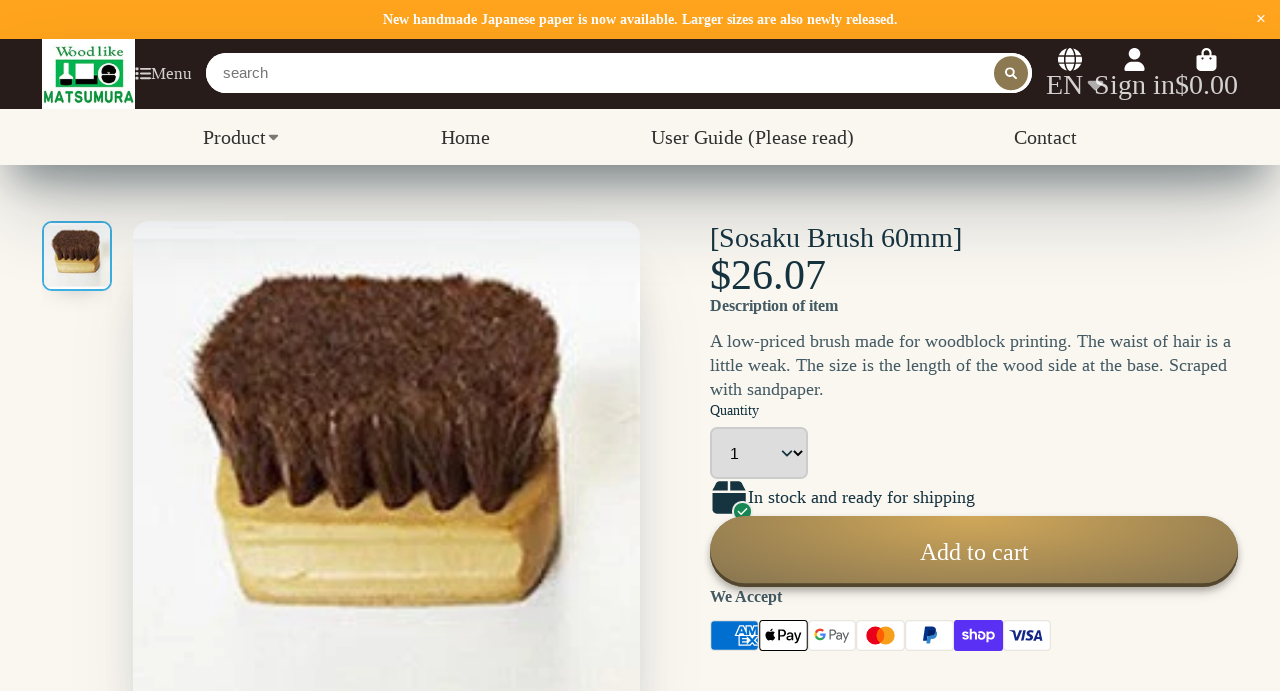

--- FILE ---
content_type: text/html; charset=utf-8
request_url: https://woodlikematsumura.com/en/products/398
body_size: 39719
content:
<!doctype html>
<html class="no-js" lang="en">
  <head>
    <meta charset="utf-8">
    <meta http-equiv="X-UA-Compatible" content="IE=edge">
    <meta name="viewport" content="width=device-width,initial-scale=1">
    <meta name="theme-color" content="">
    <link rel="canonical" href="https://woodlikematsumura.com/en/products/398">
    <link rel="preconnect" href="https://cdn.shopify.com" crossorigin><title>
      [Sosaku Brush 60mm]
 &ndash; WoodLike Matsumura</title>

    
      <meta name="description" content="A low-priced brush made for woodblock printing. The waist of hair is a little weak. The size is the length of the wood side at the base. Scraped with sandpaper.">
    

    

<meta property="og:site_name" content="WoodLike Matsumura">
<meta property="og:url" content="https://woodlikematsumura.com/en/products/398">
<meta property="og:title" content="[Sosaku Brush 60mm]">
<meta property="og:type" content="product">
<meta property="og:description" content="A low-priced brush made for woodblock printing. The waist of hair is a little weak. The size is the length of the wood side at the base. Scraped with sandpaper."><meta property="og:image" content="http://woodlikematsumura.com/cdn/shop/products/0701131929_5efc0ed1daa3f.jpg?v=1689143548">
  <meta property="og:image:secure_url" content="https://woodlikematsumura.com/cdn/shop/products/0701131929_5efc0ed1daa3f.jpg?v=1689143548">
  <meta property="og:image:width" content="200">
  <meta property="og:image:height" content="200"><meta property="og:price:amount" content="26.07">
  <meta property="og:price:currency" content="USD"><meta name="twitter:card" content="summary_large_image">
<meta name="twitter:title" content="[Sosaku Brush 60mm]">
<meta name="twitter:description" content="A low-priced brush made for woodblock printing. The waist of hair is a little weak. The size is the length of the wood side at the base. Scraped with sandpaper.">


    <script>window.performance && window.performance.mark && window.performance.mark('shopify.content_for_header.start');</script><meta id="shopify-digital-wallet" name="shopify-digital-wallet" content="/79460368685/digital_wallets/dialog">
<meta name="shopify-checkout-api-token" content="f25f69c16c72e7ad0f5fda23d6e7d308">
<meta id="in-context-paypal-metadata" data-shop-id="79460368685" data-venmo-supported="false" data-environment="production" data-locale="en_US" data-paypal-v4="true" data-currency="USD">
<link rel="alternate" hreflang="x-default" href="https://woodlikematsumura.com/products/398">
<link rel="alternate" hreflang="ja" href="https://woodlikematsumura.com/products/398">
<link rel="alternate" hreflang="en" href="https://woodlikematsumura.com/en/products/398">
<link rel="alternate" type="application/json+oembed" href="https://woodlikematsumura.com/en/products/398.oembed">
<script async="async" src="/checkouts/internal/preloads.js?locale=en-US"></script>
<link rel="preconnect" href="https://shop.app" crossorigin="anonymous">
<script async="async" src="https://shop.app/checkouts/internal/preloads.js?locale=en-US&shop_id=79460368685" crossorigin="anonymous"></script>
<script id="apple-pay-shop-capabilities" type="application/json">{"shopId":79460368685,"countryCode":"JP","currencyCode":"USD","merchantCapabilities":["supports3DS"],"merchantId":"gid:\/\/shopify\/Shop\/79460368685","merchantName":"WoodLike Matsumura","requiredBillingContactFields":["postalAddress","email","phone"],"requiredShippingContactFields":["postalAddress","email","phone"],"shippingType":"shipping","supportedNetworks":["visa","masterCard","amex"],"total":{"type":"pending","label":"WoodLike Matsumura","amount":"1.00"},"shopifyPaymentsEnabled":true,"supportsSubscriptions":true}</script>
<script id="shopify-features" type="application/json">{"accessToken":"f25f69c16c72e7ad0f5fda23d6e7d308","betas":["rich-media-storefront-analytics"],"domain":"woodlikematsumura.com","predictiveSearch":false,"shopId":79460368685,"locale":"en"}</script>
<script>var Shopify = Shopify || {};
Shopify.shop = "woodlike-matsumura-international.myshopify.com";
Shopify.locale = "en";
Shopify.currency = {"active":"USD","rate":"1.0"};
Shopify.country = "US";
Shopify.theme = {"name":"woodlike matsumura ","id":154700087597,"schema_name":"ShowTime","schema_version":"7.4.0","theme_store_id":null,"role":"main"};
Shopify.theme.handle = "null";
Shopify.theme.style = {"id":null,"handle":null};
Shopify.cdnHost = "woodlikematsumura.com/cdn";
Shopify.routes = Shopify.routes || {};
Shopify.routes.root = "/en/";</script>
<script type="module">!function(o){(o.Shopify=o.Shopify||{}).modules=!0}(window);</script>
<script>!function(o){function n(){var o=[];function n(){o.push(Array.prototype.slice.apply(arguments))}return n.q=o,n}var t=o.Shopify=o.Shopify||{};t.loadFeatures=n(),t.autoloadFeatures=n()}(window);</script>
<script>
  window.ShopifyPay = window.ShopifyPay || {};
  window.ShopifyPay.apiHost = "shop.app\/pay";
  window.ShopifyPay.redirectState = null;
</script>
<script id="shop-js-analytics" type="application/json">{"pageType":"product"}</script>
<script defer="defer" async type="module" src="//woodlikematsumura.com/cdn/shopifycloud/shop-js/modules/v2/client.init-shop-cart-sync_C5BV16lS.en.esm.js"></script>
<script defer="defer" async type="module" src="//woodlikematsumura.com/cdn/shopifycloud/shop-js/modules/v2/chunk.common_CygWptCX.esm.js"></script>
<script type="module">
  await import("//woodlikematsumura.com/cdn/shopifycloud/shop-js/modules/v2/client.init-shop-cart-sync_C5BV16lS.en.esm.js");
await import("//woodlikematsumura.com/cdn/shopifycloud/shop-js/modules/v2/chunk.common_CygWptCX.esm.js");

  window.Shopify.SignInWithShop?.initShopCartSync?.({"fedCMEnabled":true,"windoidEnabled":true});

</script>
<script>
  window.Shopify = window.Shopify || {};
  if (!window.Shopify.featureAssets) window.Shopify.featureAssets = {};
  window.Shopify.featureAssets['shop-js'] = {"shop-cart-sync":["modules/v2/client.shop-cart-sync_ZFArdW7E.en.esm.js","modules/v2/chunk.common_CygWptCX.esm.js"],"init-fed-cm":["modules/v2/client.init-fed-cm_CmiC4vf6.en.esm.js","modules/v2/chunk.common_CygWptCX.esm.js"],"shop-button":["modules/v2/client.shop-button_tlx5R9nI.en.esm.js","modules/v2/chunk.common_CygWptCX.esm.js"],"shop-cash-offers":["modules/v2/client.shop-cash-offers_DOA2yAJr.en.esm.js","modules/v2/chunk.common_CygWptCX.esm.js","modules/v2/chunk.modal_D71HUcav.esm.js"],"init-windoid":["modules/v2/client.init-windoid_sURxWdc1.en.esm.js","modules/v2/chunk.common_CygWptCX.esm.js"],"shop-toast-manager":["modules/v2/client.shop-toast-manager_ClPi3nE9.en.esm.js","modules/v2/chunk.common_CygWptCX.esm.js"],"init-shop-email-lookup-coordinator":["modules/v2/client.init-shop-email-lookup-coordinator_B8hsDcYM.en.esm.js","modules/v2/chunk.common_CygWptCX.esm.js"],"init-shop-cart-sync":["modules/v2/client.init-shop-cart-sync_C5BV16lS.en.esm.js","modules/v2/chunk.common_CygWptCX.esm.js"],"avatar":["modules/v2/client.avatar_BTnouDA3.en.esm.js"],"pay-button":["modules/v2/client.pay-button_FdsNuTd3.en.esm.js","modules/v2/chunk.common_CygWptCX.esm.js"],"init-customer-accounts":["modules/v2/client.init-customer-accounts_DxDtT_ad.en.esm.js","modules/v2/client.shop-login-button_C5VAVYt1.en.esm.js","modules/v2/chunk.common_CygWptCX.esm.js","modules/v2/chunk.modal_D71HUcav.esm.js"],"init-shop-for-new-customer-accounts":["modules/v2/client.init-shop-for-new-customer-accounts_ChsxoAhi.en.esm.js","modules/v2/client.shop-login-button_C5VAVYt1.en.esm.js","modules/v2/chunk.common_CygWptCX.esm.js","modules/v2/chunk.modal_D71HUcav.esm.js"],"shop-login-button":["modules/v2/client.shop-login-button_C5VAVYt1.en.esm.js","modules/v2/chunk.common_CygWptCX.esm.js","modules/v2/chunk.modal_D71HUcav.esm.js"],"init-customer-accounts-sign-up":["modules/v2/client.init-customer-accounts-sign-up_CPSyQ0Tj.en.esm.js","modules/v2/client.shop-login-button_C5VAVYt1.en.esm.js","modules/v2/chunk.common_CygWptCX.esm.js","modules/v2/chunk.modal_D71HUcav.esm.js"],"shop-follow-button":["modules/v2/client.shop-follow-button_Cva4Ekp9.en.esm.js","modules/v2/chunk.common_CygWptCX.esm.js","modules/v2/chunk.modal_D71HUcav.esm.js"],"checkout-modal":["modules/v2/client.checkout-modal_BPM8l0SH.en.esm.js","modules/v2/chunk.common_CygWptCX.esm.js","modules/v2/chunk.modal_D71HUcav.esm.js"],"lead-capture":["modules/v2/client.lead-capture_Bi8yE_yS.en.esm.js","modules/v2/chunk.common_CygWptCX.esm.js","modules/v2/chunk.modal_D71HUcav.esm.js"],"shop-login":["modules/v2/client.shop-login_D6lNrXab.en.esm.js","modules/v2/chunk.common_CygWptCX.esm.js","modules/v2/chunk.modal_D71HUcav.esm.js"],"payment-terms":["modules/v2/client.payment-terms_CZxnsJam.en.esm.js","modules/v2/chunk.common_CygWptCX.esm.js","modules/v2/chunk.modal_D71HUcav.esm.js"]};
</script>
<script id="__st">var __st={"a":79460368685,"offset":32400,"reqid":"800f9b13-ce5e-44ec-a3dc-1f07f9906701-1768724780","pageurl":"woodlikematsumura.com\/en\/products\/398","u":"0204476044c8","p":"product","rtyp":"product","rid":8506807877933};</script>
<script>window.ShopifyPaypalV4VisibilityTracking = true;</script>
<script id="captcha-bootstrap">!function(){'use strict';const t='contact',e='account',n='new_comment',o=[[t,t],['blogs',n],['comments',n],[t,'customer']],c=[[e,'customer_login'],[e,'guest_login'],[e,'recover_customer_password'],[e,'create_customer']],r=t=>t.map((([t,e])=>`form[action*='/${t}']:not([data-nocaptcha='true']) input[name='form_type'][value='${e}']`)).join(','),a=t=>()=>t?[...document.querySelectorAll(t)].map((t=>t.form)):[];function s(){const t=[...o],e=r(t);return a(e)}const i='password',u='form_key',d=['recaptcha-v3-token','g-recaptcha-response','h-captcha-response',i],f=()=>{try{return window.sessionStorage}catch{return}},m='__shopify_v',_=t=>t.elements[u];function p(t,e,n=!1){try{const o=window.sessionStorage,c=JSON.parse(o.getItem(e)),{data:r}=function(t){const{data:e,action:n}=t;return t[m]||n?{data:e,action:n}:{data:t,action:n}}(c);for(const[e,n]of Object.entries(r))t.elements[e]&&(t.elements[e].value=n);n&&o.removeItem(e)}catch(o){console.error('form repopulation failed',{error:o})}}const l='form_type',E='cptcha';function T(t){t.dataset[E]=!0}const w=window,h=w.document,L='Shopify',v='ce_forms',y='captcha';let A=!1;((t,e)=>{const n=(g='f06e6c50-85a8-45c8-87d0-21a2b65856fe',I='https://cdn.shopify.com/shopifycloud/storefront-forms-hcaptcha/ce_storefront_forms_captcha_hcaptcha.v1.5.2.iife.js',D={infoText:'Protected by hCaptcha',privacyText:'Privacy',termsText:'Terms'},(t,e,n)=>{const o=w[L][v],c=o.bindForm;if(c)return c(t,g,e,D).then(n);var r;o.q.push([[t,g,e,D],n]),r=I,A||(h.body.append(Object.assign(h.createElement('script'),{id:'captcha-provider',async:!0,src:r})),A=!0)});var g,I,D;w[L]=w[L]||{},w[L][v]=w[L][v]||{},w[L][v].q=[],w[L][y]=w[L][y]||{},w[L][y].protect=function(t,e){n(t,void 0,e),T(t)},Object.freeze(w[L][y]),function(t,e,n,w,h,L){const[v,y,A,g]=function(t,e,n){const i=e?o:[],u=t?c:[],d=[...i,...u],f=r(d),m=r(i),_=r(d.filter((([t,e])=>n.includes(e))));return[a(f),a(m),a(_),s()]}(w,h,L),I=t=>{const e=t.target;return e instanceof HTMLFormElement?e:e&&e.form},D=t=>v().includes(t);t.addEventListener('submit',(t=>{const e=I(t);if(!e)return;const n=D(e)&&!e.dataset.hcaptchaBound&&!e.dataset.recaptchaBound,o=_(e),c=g().includes(e)&&(!o||!o.value);(n||c)&&t.preventDefault(),c&&!n&&(function(t){try{if(!f())return;!function(t){const e=f();if(!e)return;const n=_(t);if(!n)return;const o=n.value;o&&e.removeItem(o)}(t);const e=Array.from(Array(32),(()=>Math.random().toString(36)[2])).join('');!function(t,e){_(t)||t.append(Object.assign(document.createElement('input'),{type:'hidden',name:u})),t.elements[u].value=e}(t,e),function(t,e){const n=f();if(!n)return;const o=[...t.querySelectorAll(`input[type='${i}']`)].map((({name:t})=>t)),c=[...d,...o],r={};for(const[a,s]of new FormData(t).entries())c.includes(a)||(r[a]=s);n.setItem(e,JSON.stringify({[m]:1,action:t.action,data:r}))}(t,e)}catch(e){console.error('failed to persist form',e)}}(e),e.submit())}));const S=(t,e)=>{t&&!t.dataset[E]&&(n(t,e.some((e=>e===t))),T(t))};for(const o of['focusin','change'])t.addEventListener(o,(t=>{const e=I(t);D(e)&&S(e,y())}));const B=e.get('form_key'),M=e.get(l),P=B&&M;t.addEventListener('DOMContentLoaded',(()=>{const t=y();if(P)for(const e of t)e.elements[l].value===M&&p(e,B);[...new Set([...A(),...v().filter((t=>'true'===t.dataset.shopifyCaptcha))])].forEach((e=>S(e,t)))}))}(h,new URLSearchParams(w.location.search),n,t,e,['guest_login'])})(!0,!0)}();</script>
<script integrity="sha256-4kQ18oKyAcykRKYeNunJcIwy7WH5gtpwJnB7kiuLZ1E=" data-source-attribution="shopify.loadfeatures" defer="defer" src="//woodlikematsumura.com/cdn/shopifycloud/storefront/assets/storefront/load_feature-a0a9edcb.js" crossorigin="anonymous"></script>
<script crossorigin="anonymous" defer="defer" src="//woodlikematsumura.com/cdn/shopifycloud/storefront/assets/shopify_pay/storefront-65b4c6d7.js?v=20250812"></script>
<script data-source-attribution="shopify.dynamic_checkout.dynamic.init">var Shopify=Shopify||{};Shopify.PaymentButton=Shopify.PaymentButton||{isStorefrontPortableWallets:!0,init:function(){window.Shopify.PaymentButton.init=function(){};var t=document.createElement("script");t.src="https://woodlikematsumura.com/cdn/shopifycloud/portable-wallets/latest/portable-wallets.en.js",t.type="module",document.head.appendChild(t)}};
</script>
<script data-source-attribution="shopify.dynamic_checkout.buyer_consent">
  function portableWalletsHideBuyerConsent(e){var t=document.getElementById("shopify-buyer-consent"),n=document.getElementById("shopify-subscription-policy-button");t&&n&&(t.classList.add("hidden"),t.setAttribute("aria-hidden","true"),n.removeEventListener("click",e))}function portableWalletsShowBuyerConsent(e){var t=document.getElementById("shopify-buyer-consent"),n=document.getElementById("shopify-subscription-policy-button");t&&n&&(t.classList.remove("hidden"),t.removeAttribute("aria-hidden"),n.addEventListener("click",e))}window.Shopify?.PaymentButton&&(window.Shopify.PaymentButton.hideBuyerConsent=portableWalletsHideBuyerConsent,window.Shopify.PaymentButton.showBuyerConsent=portableWalletsShowBuyerConsent);
</script>
<script data-source-attribution="shopify.dynamic_checkout.cart.bootstrap">document.addEventListener("DOMContentLoaded",(function(){function t(){return document.querySelector("shopify-accelerated-checkout-cart, shopify-accelerated-checkout")}if(t())Shopify.PaymentButton.init();else{new MutationObserver((function(e,n){t()&&(Shopify.PaymentButton.init(),n.disconnect())})).observe(document.body,{childList:!0,subtree:!0})}}));
</script>
<link id="shopify-accelerated-checkout-styles" rel="stylesheet" media="screen" href="https://woodlikematsumura.com/cdn/shopifycloud/portable-wallets/latest/accelerated-checkout-backwards-compat.css" crossorigin="anonymous">
<style id="shopify-accelerated-checkout-cart">
        #shopify-buyer-consent {
  margin-top: 1em;
  display: inline-block;
  width: 100%;
}

#shopify-buyer-consent.hidden {
  display: none;
}

#shopify-subscription-policy-button {
  background: none;
  border: none;
  padding: 0;
  text-decoration: underline;
  font-size: inherit;
  cursor: pointer;
}

#shopify-subscription-policy-button::before {
  box-shadow: none;
}

      </style>

<script>window.performance && window.performance.mark && window.performance.mark('shopify.content_for_header.end');</script>

    

<style data-shopify>
    
    
    
    
    

    :root {
    --font-body-family: "New York", Iowan Old Style, Apple Garamond, Baskerville, Times New Roman, Droid Serif, Times, Source Serif Pro, serif, Apple Color Emoji, Segoe UI Emoji, Segoe UI Symbol;
    --font-body-style: normal;
    --font-body-weight: 400;
    --font-body-weight-bold: ;

    --font-heading-family: "New York", Iowan Old Style, Apple Garamond, Baskerville, Times New Roman, Droid Serif, Times, Source Serif Pro, serif, Apple Color Emoji, Segoe UI Emoji, Segoe UI Symbol;
    --font-heading-style: normal;
    --font-heading-weight: 400;

    --font-scale: 1.0;

    
    --color-g-text: #163340;--color-g-text-alpha-80: rgba(15, 36, 45, 0.8);
    --color-g-text-alpha-70: rgba(15, 36, 45, 0.7);
    --color-g-text-alpha-50: rgba(15, 36, 45, 0.5);
    --color-g-text-alpha-60: rgba(15, 36, 45, 0.6);
    --color-g-text-alpha-40: rgba(15, 36, 45, 0.4);
    --color-g-text-alpha-30: rgba(15, 36, 45, 0.3);
    --color-g-text-alpha-20: rgba(15, 36, 45, 0.2);
    --color-g-text-alpha-10: rgba(15, 36, 45, 0.1);

    --color-g-bg: #faf7f1;
    --color-g-bg-alpha-0: rgba(250, 247, 241, 0);
    --color-g-bg-alpha-70: rgba(250, 247, 241, 0.7);
    --color-g-bg-border: #dfcca6;
    --color-g-fg: #ffffff;
    --color-g-fg-alpha-70: rgba(255, 255, 255, 0.7);
    --color-g-fg-d10: #e6e6e6;
    --color-g-fg-d20: #cccccc;
    --color-g-accent: #3EAFE1;
    --color-g-sale: #B12704;
    --color-g-warning: #fd7e14;
    --color-g-success: #198754;
    --color-g-danger: #dc3545;
    --color-g-star-rating: #FFA41C;

    --color-g-button-text: #ffffff;
    --color-g-button-bg: #8c7851;
    --color-g-button-bg-hover: #7c6a48;
    --color-g-button-shadow-l1: rgba(43, 37, 25, 0.3);
    --color-g-button-shadow-l2: rgba(43, 37, 25, 0.15);
    --color-g-button-shadow-l3: #52462f;
    --color-g-button-bg-gradient: #d1a859;

    --color-g-button-buy-it-now-text: #000;
    --color-g-button-buy-it-now-bg: #feaa2c;
    --color-g-button-buy-it-now-bg-hover: #fea013;

    --color-g-product-badge-sale: #DC3545;
    --color-g-product-badge-sold-out: #7D959F;

    --border-radius-base: 1.125rem;
    --border-radius-inner: 0.7rem;
    --transition-base: 0.3s;

    --box-shadow-large: rgb(50 50 93 / 25%) 0px 50px 100px -20px, rgb(0 0 0 / 30%) 0px 30px 60px -30px;

    --container-width: 1510px;
    --container-spacer: min(3rem, 5vw);
    }
</style>
<script>
      document.documentElement.className = document.documentElement.className.replace('no-js', 'js');
      if (Shopify.designMode) {
        document.documentElement.classList.add('shopify-design-mode');
      }
      function lazyImageOnLoad(img) {
        img.setAttribute('loaded', '');
      }
    </script>

  
  <link href="//woodlikematsumura.com/cdn/shop/t/2/assets/core.css?v=67732078658248439881689141585" rel="stylesheet" type="text/css" media="all" />

  

  <link href="https://monorail-edge.shopifysvc.com" rel="dns-prefetch">
<script>(function(){if ("sendBeacon" in navigator && "performance" in window) {try {var session_token_from_headers = performance.getEntriesByType('navigation')[0].serverTiming.find(x => x.name == '_s').description;} catch {var session_token_from_headers = undefined;}var session_cookie_matches = document.cookie.match(/_shopify_s=([^;]*)/);var session_token_from_cookie = session_cookie_matches && session_cookie_matches.length === 2 ? session_cookie_matches[1] : "";var session_token = session_token_from_headers || session_token_from_cookie || "";function handle_abandonment_event(e) {var entries = performance.getEntries().filter(function(entry) {return /monorail-edge.shopifysvc.com/.test(entry.name);});if (!window.abandonment_tracked && entries.length === 0) {window.abandonment_tracked = true;var currentMs = Date.now();var navigation_start = performance.timing.navigationStart;var payload = {shop_id: 79460368685,url: window.location.href,navigation_start,duration: currentMs - navigation_start,session_token,page_type: "product"};window.navigator.sendBeacon("https://monorail-edge.shopifysvc.com/v1/produce", JSON.stringify({schema_id: "online_store_buyer_site_abandonment/1.1",payload: payload,metadata: {event_created_at_ms: currentMs,event_sent_at_ms: currentMs}}));}}window.addEventListener('pagehide', handle_abandonment_event);}}());</script>
<script id="web-pixels-manager-setup">(function e(e,d,r,n,o){if(void 0===o&&(o={}),!Boolean(null===(a=null===(i=window.Shopify)||void 0===i?void 0:i.analytics)||void 0===a?void 0:a.replayQueue)){var i,a;window.Shopify=window.Shopify||{};var t=window.Shopify;t.analytics=t.analytics||{};var s=t.analytics;s.replayQueue=[],s.publish=function(e,d,r){return s.replayQueue.push([e,d,r]),!0};try{self.performance.mark("wpm:start")}catch(e){}var l=function(){var e={modern:/Edge?\/(1{2}[4-9]|1[2-9]\d|[2-9]\d{2}|\d{4,})\.\d+(\.\d+|)|Firefox\/(1{2}[4-9]|1[2-9]\d|[2-9]\d{2}|\d{4,})\.\d+(\.\d+|)|Chrom(ium|e)\/(9{2}|\d{3,})\.\d+(\.\d+|)|(Maci|X1{2}).+ Version\/(15\.\d+|(1[6-9]|[2-9]\d|\d{3,})\.\d+)([,.]\d+|)( \(\w+\)|)( Mobile\/\w+|) Safari\/|Chrome.+OPR\/(9{2}|\d{3,})\.\d+\.\d+|(CPU[ +]OS|iPhone[ +]OS|CPU[ +]iPhone|CPU IPhone OS|CPU iPad OS)[ +]+(15[._]\d+|(1[6-9]|[2-9]\d|\d{3,})[._]\d+)([._]\d+|)|Android:?[ /-](13[3-9]|1[4-9]\d|[2-9]\d{2}|\d{4,})(\.\d+|)(\.\d+|)|Android.+Firefox\/(13[5-9]|1[4-9]\d|[2-9]\d{2}|\d{4,})\.\d+(\.\d+|)|Android.+Chrom(ium|e)\/(13[3-9]|1[4-9]\d|[2-9]\d{2}|\d{4,})\.\d+(\.\d+|)|SamsungBrowser\/([2-9]\d|\d{3,})\.\d+/,legacy:/Edge?\/(1[6-9]|[2-9]\d|\d{3,})\.\d+(\.\d+|)|Firefox\/(5[4-9]|[6-9]\d|\d{3,})\.\d+(\.\d+|)|Chrom(ium|e)\/(5[1-9]|[6-9]\d|\d{3,})\.\d+(\.\d+|)([\d.]+$|.*Safari\/(?![\d.]+ Edge\/[\d.]+$))|(Maci|X1{2}).+ Version\/(10\.\d+|(1[1-9]|[2-9]\d|\d{3,})\.\d+)([,.]\d+|)( \(\w+\)|)( Mobile\/\w+|) Safari\/|Chrome.+OPR\/(3[89]|[4-9]\d|\d{3,})\.\d+\.\d+|(CPU[ +]OS|iPhone[ +]OS|CPU[ +]iPhone|CPU IPhone OS|CPU iPad OS)[ +]+(10[._]\d+|(1[1-9]|[2-9]\d|\d{3,})[._]\d+)([._]\d+|)|Android:?[ /-](13[3-9]|1[4-9]\d|[2-9]\d{2}|\d{4,})(\.\d+|)(\.\d+|)|Mobile Safari.+OPR\/([89]\d|\d{3,})\.\d+\.\d+|Android.+Firefox\/(13[5-9]|1[4-9]\d|[2-9]\d{2}|\d{4,})\.\d+(\.\d+|)|Android.+Chrom(ium|e)\/(13[3-9]|1[4-9]\d|[2-9]\d{2}|\d{4,})\.\d+(\.\d+|)|Android.+(UC? ?Browser|UCWEB|U3)[ /]?(15\.([5-9]|\d{2,})|(1[6-9]|[2-9]\d|\d{3,})\.\d+)\.\d+|SamsungBrowser\/(5\.\d+|([6-9]|\d{2,})\.\d+)|Android.+MQ{2}Browser\/(14(\.(9|\d{2,})|)|(1[5-9]|[2-9]\d|\d{3,})(\.\d+|))(\.\d+|)|K[Aa][Ii]OS\/(3\.\d+|([4-9]|\d{2,})\.\d+)(\.\d+|)/},d=e.modern,r=e.legacy,n=navigator.userAgent;return n.match(d)?"modern":n.match(r)?"legacy":"unknown"}(),u="modern"===l?"modern":"legacy",c=(null!=n?n:{modern:"",legacy:""})[u],f=function(e){return[e.baseUrl,"/wpm","/b",e.hashVersion,"modern"===e.buildTarget?"m":"l",".js"].join("")}({baseUrl:d,hashVersion:r,buildTarget:u}),m=function(e){var d=e.version,r=e.bundleTarget,n=e.surface,o=e.pageUrl,i=e.monorailEndpoint;return{emit:function(e){var a=e.status,t=e.errorMsg,s=(new Date).getTime(),l=JSON.stringify({metadata:{event_sent_at_ms:s},events:[{schema_id:"web_pixels_manager_load/3.1",payload:{version:d,bundle_target:r,page_url:o,status:a,surface:n,error_msg:t},metadata:{event_created_at_ms:s}}]});if(!i)return console&&console.warn&&console.warn("[Web Pixels Manager] No Monorail endpoint provided, skipping logging."),!1;try{return self.navigator.sendBeacon.bind(self.navigator)(i,l)}catch(e){}var u=new XMLHttpRequest;try{return u.open("POST",i,!0),u.setRequestHeader("Content-Type","text/plain"),u.send(l),!0}catch(e){return console&&console.warn&&console.warn("[Web Pixels Manager] Got an unhandled error while logging to Monorail."),!1}}}}({version:r,bundleTarget:l,surface:e.surface,pageUrl:self.location.href,monorailEndpoint:e.monorailEndpoint});try{o.browserTarget=l,function(e){var d=e.src,r=e.async,n=void 0===r||r,o=e.onload,i=e.onerror,a=e.sri,t=e.scriptDataAttributes,s=void 0===t?{}:t,l=document.createElement("script"),u=document.querySelector("head"),c=document.querySelector("body");if(l.async=n,l.src=d,a&&(l.integrity=a,l.crossOrigin="anonymous"),s)for(var f in s)if(Object.prototype.hasOwnProperty.call(s,f))try{l.dataset[f]=s[f]}catch(e){}if(o&&l.addEventListener("load",o),i&&l.addEventListener("error",i),u)u.appendChild(l);else{if(!c)throw new Error("Did not find a head or body element to append the script");c.appendChild(l)}}({src:f,async:!0,onload:function(){if(!function(){var e,d;return Boolean(null===(d=null===(e=window.Shopify)||void 0===e?void 0:e.analytics)||void 0===d?void 0:d.initialized)}()){var d=window.webPixelsManager.init(e)||void 0;if(d){var r=window.Shopify.analytics;r.replayQueue.forEach((function(e){var r=e[0],n=e[1],o=e[2];d.publishCustomEvent(r,n,o)})),r.replayQueue=[],r.publish=d.publishCustomEvent,r.visitor=d.visitor,r.initialized=!0}}},onerror:function(){return m.emit({status:"failed",errorMsg:"".concat(f," has failed to load")})},sri:function(e){var d=/^sha384-[A-Za-z0-9+/=]+$/;return"string"==typeof e&&d.test(e)}(c)?c:"",scriptDataAttributes:o}),m.emit({status:"loading"})}catch(e){m.emit({status:"failed",errorMsg:(null==e?void 0:e.message)||"Unknown error"})}}})({shopId: 79460368685,storefrontBaseUrl: "https://woodlikematsumura.com",extensionsBaseUrl: "https://extensions.shopifycdn.com/cdn/shopifycloud/web-pixels-manager",monorailEndpoint: "https://monorail-edge.shopifysvc.com/unstable/produce_batch",surface: "storefront-renderer",enabledBetaFlags: ["2dca8a86"],webPixelsConfigList: [{"id":"shopify-app-pixel","configuration":"{}","eventPayloadVersion":"v1","runtimeContext":"STRICT","scriptVersion":"0450","apiClientId":"shopify-pixel","type":"APP","privacyPurposes":["ANALYTICS","MARKETING"]},{"id":"shopify-custom-pixel","eventPayloadVersion":"v1","runtimeContext":"LAX","scriptVersion":"0450","apiClientId":"shopify-pixel","type":"CUSTOM","privacyPurposes":["ANALYTICS","MARKETING"]}],isMerchantRequest: false,initData: {"shop":{"name":"WoodLike Matsumura","paymentSettings":{"currencyCode":"USD"},"myshopifyDomain":"woodlike-matsumura-international.myshopify.com","countryCode":"JP","storefrontUrl":"https:\/\/woodlikematsumura.com\/en"},"customer":null,"cart":null,"checkout":null,"productVariants":[{"price":{"amount":26.07,"currencyCode":"USD"},"product":{"title":"[Sosaku Brush 60mm]","vendor":"woodlike matsumura","id":"8506807877933","untranslatedTitle":"[Sosaku Brush 60mm]","url":"\/en\/products\/398","type":"Brushes"},"id":"45711547793709","image":{"src":"\/\/woodlikematsumura.com\/cdn\/shop\/products\/0701131929_5efc0ed1daa3f.jpg?v=1689143548"},"sku":"sT-763","title":"Default Title","untranslatedTitle":"Default Title"}],"purchasingCompany":null},},"https://woodlikematsumura.com/cdn","fcfee988w5aeb613cpc8e4bc33m6693e112",{"modern":"","legacy":""},{"shopId":"79460368685","storefrontBaseUrl":"https:\/\/woodlikematsumura.com","extensionBaseUrl":"https:\/\/extensions.shopifycdn.com\/cdn\/shopifycloud\/web-pixels-manager","surface":"storefront-renderer","enabledBetaFlags":"[\"2dca8a86\"]","isMerchantRequest":"false","hashVersion":"fcfee988w5aeb613cpc8e4bc33m6693e112","publish":"custom","events":"[[\"page_viewed\",{}],[\"product_viewed\",{\"productVariant\":{\"price\":{\"amount\":26.07,\"currencyCode\":\"USD\"},\"product\":{\"title\":\"[Sosaku Brush 60mm]\",\"vendor\":\"woodlike matsumura\",\"id\":\"8506807877933\",\"untranslatedTitle\":\"[Sosaku Brush 60mm]\",\"url\":\"\/en\/products\/398\",\"type\":\"Brushes\"},\"id\":\"45711547793709\",\"image\":{\"src\":\"\/\/woodlikematsumura.com\/cdn\/shop\/products\/0701131929_5efc0ed1daa3f.jpg?v=1689143548\"},\"sku\":\"sT-763\",\"title\":\"Default Title\",\"untranslatedTitle\":\"Default Title\"}}]]"});</script><script>
  window.ShopifyAnalytics = window.ShopifyAnalytics || {};
  window.ShopifyAnalytics.meta = window.ShopifyAnalytics.meta || {};
  window.ShopifyAnalytics.meta.currency = 'USD';
  var meta = {"product":{"id":8506807877933,"gid":"gid:\/\/shopify\/Product\/8506807877933","vendor":"woodlike matsumura","type":"Brushes","handle":"398","variants":[{"id":45711547793709,"price":2607,"name":"[Sosaku Brush 60mm]","public_title":null,"sku":"sT-763"}],"remote":false},"page":{"pageType":"product","resourceType":"product","resourceId":8506807877933,"requestId":"800f9b13-ce5e-44ec-a3dc-1f07f9906701-1768724780"}};
  for (var attr in meta) {
    window.ShopifyAnalytics.meta[attr] = meta[attr];
  }
</script>
<script class="analytics">
  (function () {
    var customDocumentWrite = function(content) {
      var jquery = null;

      if (window.jQuery) {
        jquery = window.jQuery;
      } else if (window.Checkout && window.Checkout.$) {
        jquery = window.Checkout.$;
      }

      if (jquery) {
        jquery('body').append(content);
      }
    };

    var hasLoggedConversion = function(token) {
      if (token) {
        return document.cookie.indexOf('loggedConversion=' + token) !== -1;
      }
      return false;
    }

    var setCookieIfConversion = function(token) {
      if (token) {
        var twoMonthsFromNow = new Date(Date.now());
        twoMonthsFromNow.setMonth(twoMonthsFromNow.getMonth() + 2);

        document.cookie = 'loggedConversion=' + token + '; expires=' + twoMonthsFromNow;
      }
    }

    var trekkie = window.ShopifyAnalytics.lib = window.trekkie = window.trekkie || [];
    if (trekkie.integrations) {
      return;
    }
    trekkie.methods = [
      'identify',
      'page',
      'ready',
      'track',
      'trackForm',
      'trackLink'
    ];
    trekkie.factory = function(method) {
      return function() {
        var args = Array.prototype.slice.call(arguments);
        args.unshift(method);
        trekkie.push(args);
        return trekkie;
      };
    };
    for (var i = 0; i < trekkie.methods.length; i++) {
      var key = trekkie.methods[i];
      trekkie[key] = trekkie.factory(key);
    }
    trekkie.load = function(config) {
      trekkie.config = config || {};
      trekkie.config.initialDocumentCookie = document.cookie;
      var first = document.getElementsByTagName('script')[0];
      var script = document.createElement('script');
      script.type = 'text/javascript';
      script.onerror = function(e) {
        var scriptFallback = document.createElement('script');
        scriptFallback.type = 'text/javascript';
        scriptFallback.onerror = function(error) {
                var Monorail = {
      produce: function produce(monorailDomain, schemaId, payload) {
        var currentMs = new Date().getTime();
        var event = {
          schema_id: schemaId,
          payload: payload,
          metadata: {
            event_created_at_ms: currentMs,
            event_sent_at_ms: currentMs
          }
        };
        return Monorail.sendRequest("https://" + monorailDomain + "/v1/produce", JSON.stringify(event));
      },
      sendRequest: function sendRequest(endpointUrl, payload) {
        // Try the sendBeacon API
        if (window && window.navigator && typeof window.navigator.sendBeacon === 'function' && typeof window.Blob === 'function' && !Monorail.isIos12()) {
          var blobData = new window.Blob([payload], {
            type: 'text/plain'
          });

          if (window.navigator.sendBeacon(endpointUrl, blobData)) {
            return true;
          } // sendBeacon was not successful

        } // XHR beacon

        var xhr = new XMLHttpRequest();

        try {
          xhr.open('POST', endpointUrl);
          xhr.setRequestHeader('Content-Type', 'text/plain');
          xhr.send(payload);
        } catch (e) {
          console.log(e);
        }

        return false;
      },
      isIos12: function isIos12() {
        return window.navigator.userAgent.lastIndexOf('iPhone; CPU iPhone OS 12_') !== -1 || window.navigator.userAgent.lastIndexOf('iPad; CPU OS 12_') !== -1;
      }
    };
    Monorail.produce('monorail-edge.shopifysvc.com',
      'trekkie_storefront_load_errors/1.1',
      {shop_id: 79460368685,
      theme_id: 154700087597,
      app_name: "storefront",
      context_url: window.location.href,
      source_url: "//woodlikematsumura.com/cdn/s/trekkie.storefront.cd680fe47e6c39ca5d5df5f0a32d569bc48c0f27.min.js"});

        };
        scriptFallback.async = true;
        scriptFallback.src = '//woodlikematsumura.com/cdn/s/trekkie.storefront.cd680fe47e6c39ca5d5df5f0a32d569bc48c0f27.min.js';
        first.parentNode.insertBefore(scriptFallback, first);
      };
      script.async = true;
      script.src = '//woodlikematsumura.com/cdn/s/trekkie.storefront.cd680fe47e6c39ca5d5df5f0a32d569bc48c0f27.min.js';
      first.parentNode.insertBefore(script, first);
    };
    trekkie.load(
      {"Trekkie":{"appName":"storefront","development":false,"defaultAttributes":{"shopId":79460368685,"isMerchantRequest":null,"themeId":154700087597,"themeCityHash":"4969661907506456432","contentLanguage":"en","currency":"USD","eventMetadataId":"bdfbba76-ebd9-4e89-82d9-1722a5e3beec"},"isServerSideCookieWritingEnabled":true,"monorailRegion":"shop_domain","enabledBetaFlags":["65f19447"]},"Session Attribution":{},"S2S":{"facebookCapiEnabled":false,"source":"trekkie-storefront-renderer","apiClientId":580111}}
    );

    var loaded = false;
    trekkie.ready(function() {
      if (loaded) return;
      loaded = true;

      window.ShopifyAnalytics.lib = window.trekkie;

      var originalDocumentWrite = document.write;
      document.write = customDocumentWrite;
      try { window.ShopifyAnalytics.merchantGoogleAnalytics.call(this); } catch(error) {};
      document.write = originalDocumentWrite;

      window.ShopifyAnalytics.lib.page(null,{"pageType":"product","resourceType":"product","resourceId":8506807877933,"requestId":"800f9b13-ce5e-44ec-a3dc-1f07f9906701-1768724780","shopifyEmitted":true});

      var match = window.location.pathname.match(/checkouts\/(.+)\/(thank_you|post_purchase)/)
      var token = match? match[1]: undefined;
      if (!hasLoggedConversion(token)) {
        setCookieIfConversion(token);
        window.ShopifyAnalytics.lib.track("Viewed Product",{"currency":"USD","variantId":45711547793709,"productId":8506807877933,"productGid":"gid:\/\/shopify\/Product\/8506807877933","name":"[Sosaku Brush 60mm]","price":"26.07","sku":"sT-763","brand":"woodlike matsumura","variant":null,"category":"Brushes","nonInteraction":true,"remote":false},undefined,undefined,{"shopifyEmitted":true});
      window.ShopifyAnalytics.lib.track("monorail:\/\/trekkie_storefront_viewed_product\/1.1",{"currency":"USD","variantId":45711547793709,"productId":8506807877933,"productGid":"gid:\/\/shopify\/Product\/8506807877933","name":"[Sosaku Brush 60mm]","price":"26.07","sku":"sT-763","brand":"woodlike matsumura","variant":null,"category":"Brushes","nonInteraction":true,"remote":false,"referer":"https:\/\/woodlikematsumura.com\/en\/products\/398"});
      }
    });


        var eventsListenerScript = document.createElement('script');
        eventsListenerScript.async = true;
        eventsListenerScript.src = "//woodlikematsumura.com/cdn/shopifycloud/storefront/assets/shop_events_listener-3da45d37.js";
        document.getElementsByTagName('head')[0].appendChild(eventsListenerScript);

})();</script>
<script
  defer
  src="https://woodlikematsumura.com/cdn/shopifycloud/perf-kit/shopify-perf-kit-3.0.4.min.js"
  data-application="storefront-renderer"
  data-shop-id="79460368685"
  data-render-region="gcp-us-central1"
  data-page-type="product"
  data-theme-instance-id="154700087597"
  data-theme-name="ShowTime"
  data-theme-version="7.4.0"
  data-monorail-region="shop_domain"
  data-resource-timing-sampling-rate="10"
  data-shs="true"
  data-shs-beacon="true"
  data-shs-export-with-fetch="true"
  data-shs-logs-sample-rate="1"
  data-shs-beacon-endpoint="https://woodlikematsumura.com/api/collect"
></script>
</head>

  <body>
    <div class="#container" data-main-container></div>
    <script>
    window.importModule = (mod) => import(window.theme.modules[mod]);
    var containerEl = document.querySelector('[data-main-container]');
    var containerStyles = getComputedStyle(containerEl);
    window.containerInnerWidth = containerEl.clientWidth - parseFloat(containerStyles.paddingRight) - parseFloat(containerStyles.paddingLeft);
    var globalLoadedStyles = {};
    function loadStyle(style) {
        if(globalLoadedStyles[style.getAttribute('href')]) {
            return;
        }
        globalLoadedStyles[style.getAttribute('href')] = true;
        if(style.media === 'print') {
            style.media = 'all';
        }
    }
    window.global = {
        cartType: "notification"
    }
    window.shopUrl = 'https://woodlikematsumura.com';
    window.routes = {
        cart_add_url: '/en/cart/add',
        cart_change_url: '/en/cart/change',
        cart_update_url: '/en/cart/update',
        predictive_search_url: '/en/search/suggest'
    };
    window.dynamicURLs = {
        account: '/en/account',
        accountLogin: '/en/account/login',
        accountLogout: '/en/account/logout',
        accountRegister: '/en/account/register',
        accountAddresses: '/en/account/addresses',
        allProductsCollection: '/en/collections/all',
        cart: '/en/cart',
        cartAdd: '/en/cart/add',
        cartChange: '/en/cart/change',
        cartClear: '/en/cart/clear',
        cartUpdate: '/en/cart/update',
        contact: '/contact#contact_form',
        localization: '/localization',
        collections: '/en/collections',
        predictiveSearch: '/en/search/suggest',
        productRecommendations: '/en/recommendations/products',
        root: '/en',
        search: '/en/search'
    };
    window.cartStrings = {
        error: `There was an error while updating your cart. Please try again.`,
        quantityError: `You can only add [quantity] of this item to your cart.`
    };
    window.variantStrings = {
        addToCart: `Add to cart`,
        soldOut: `Sold out`,
        unavailable: `Unavailable`,
    };
    window.accessibilityStrings = {
        imageAvailable: `Image [index] is now available in gallery view`,
        shareSuccess: `Link copied to clipboard`,
        pauseSlideshow: `Pause slideshow`,
        playSlideshow: `Play slideshow`,
    };
    window.theme = {
        modules: {
            Core: `//woodlikematsumura.com/cdn/shop/t/2/assets/core.js?v=97269271656970592671689141585`,
            Utils: `//woodlikematsumura.com/cdn/shop/t/2/assets/utils.js?v=182159605366661164201689141589`,
            Swiper: `//woodlikematsumura.com/cdn/shop/t/2/assets/swiper.js?v=30504170013622546281689141589`,
            NoUiSlider: `//woodlikematsumura.com/cdn/shop/t/2/assets/no-ui-slider.js?v=156346304895698499771689141586`,
            Plyr: `//woodlikematsumura.com/cdn/shop/t/2/assets/plyr.js?v=74043197090811028541689141587`,
            Routes: `//woodlikematsumura.com/cdn/shop/t/2/assets/routes.js?340`,
            GoogleMap: `//woodlikematsumura.com/cdn/shop/t/2/assets/google-map.js?v=106601683526589430341689141585`,
            FloatingUI: `//woodlikematsumura.com/cdn/shop/t/2/assets/floating-ui.js?v=170727007776467026251689141585`,
            DriftZoom: `//woodlikematsumura.com/cdn/shop/t/2/assets/drift-zoom.js?v=146123235480020830731689141585`,
            BrowsingHistoryPromise: `//woodlikematsumura.com/cdn/shop/t/2/assets/browsing-history-promise.js?v=23408686670351517701689141583`
        },
        scripts: {
            Popper: 'https://unpkg.com/@popperjs/core@2'
        }
    }
</script>
    <link rel="stylesheet" href="//woodlikematsumura.com/cdn/shop/t/2/assets/lights-out.css?v=68331543693155160841689141585" media="print" onload="loadStyle(this)">
        <noscript>
            <link rel="stylesheet" href="//woodlikematsumura.com/cdn/shop/t/2/assets/lights-out.css?v=68331543693155160841689141585" media="screen">
        </noscript>

<lights-out class="#lights-out"></lights-out>

<script type="module" src="//woodlikematsumura.com/cdn/shop/t/2/assets/lights-out.js?v=173013320898040662471689141585"></script>
    <svg display="none" width="0" height="0" version="1.1" xmlns="http://www.w3.org/2000/svg"
    xmlns:xlink="http://www.w3.org/1999/xlink">
  <defs>
    <symbol id="svg-icon-bell" viewbox="0 0 448 512">
      <title>bell</title>
      <path d="M256 32V51.2C329 66.03 384 130.6 384 208V226.8C384 273.9 401.3 319.2 432.5 354.4L439.9 362.7C448.3 372.2
          450.4 385.6 445.2 397.1C440 408.6 428.6 416 416 416H32C19.4 416 7.971 408.6 2.809 397.1C-2.353 385.6-.2883
          372.2 8.084 362.7L15.5 354.4C46.74 319.2 64 273.9 64 226.8V208C64 130.6 118.1 66.03 192 51.2V32C192 14.33
          206.3 0 224 0C241.7 0 256 14.33 256 32H256zM224 512C207 512 190.7 505.3 178.7 493.3C166.7 481.3 160 464.1 160
          448H288C288 464.1 281.3 481.3 269.3 493.3C257.3 505.3 240.1 512 224 512z">
    </symbol>
    <symbol id="svg-icon-user" viewbox="0 0 448 512">
      <title>user</title>
      <path d="M224 256c70.7 0 128-57.31 128-128s-57.3-128-128-128C153.3 0 96 57.31 96 128S153.3 256 224 256zM274.7
          304H173.3C77.61 304 0 381.6 0 477.3c0 19.14 15.52 34.67 34.66 34.67h378.7C432.5 512 448 496.5 448 477.3C448
          381.6 370.4 304 274.7 304z">
    </symbol>
    <symbol id="svg-icon-minus" viewbox="0 0 448 512">
      <title>minus</title>
      <path d="M400 288h-352c-17.69 0-32-14.32-32-32.01s14.31-31.99 32-31.99h352c17.69 0 32 14.3 32 31.99S417.7 288 400
          288z">
    </symbol>
    <symbol id="svg-icon-plus" viewbox="0 0 448 512">
      <title>plus</title>
      <path d="M432 256c0 17.69-14.33 32.01-32 32.01H256v144c0 17.69-14.33 31.99-32
          31.99s-32-14.3-32-31.99v-144H48c-17.67 0-32-14.32-32-32.01s14.33-31.99 32-31.99H192v-144c0-17.69 14.33-32.01
          32-32.01s32 14.32 32 32.01v144h144C417.7 224 432 238.3 432 256z">
    </symbol>
    <symbol id="svg-icon-bars" viewbox="0 0 448 512">
      <title>bars</title>
      <path d="M0 96C0 78.33 14.33 64 32 64H416C433.7 64 448 78.33 448 96C448 113.7 433.7 128 416 128H32C14.33 128 0
          113.7 0 96zM0 256C0 238.3 14.33 224 32 224H416C433.7 224 448 238.3 448 256C448 273.7 433.7 288 416
          288H32C14.33 288 0 273.7 0 256zM416 448H32C14.33 448 0 433.7 0 416C0 398.3 14.33 384 32 384H416C433.7 384 448
          398.3 448 416C448 433.7 433.7 448 416 448z">
    </symbol>
    <symbol id="svg-icon-file-lines" viewbox="0 0 384 512">
      <title>file-lines</title>
      <path d="M256 0v128h128L256 0zM224 128L224 0H48C21.49 0 0 21.49 0 48v416C0 490.5 21.49 512 48 512h288c26.51 0
          48-21.49 48-48V160h-127.1C238.3 160 224 145.7 224 128zM272 416h-160C103.2 416 96 408.8 96 400C96 391.2 103.2
          384 112 384h160c8.836 0 16 7.162 16 16C288 408.8 280.8 416 272 416zM272 352h-160C103.2 352 96 344.8 96 336C96
          327.2 103.2 320 112 320h160c8.836 0 16 7.162 16 16C288 344.8 280.8 352 272 352zM288 272C288 280.8 280.8 288
          272 288h-160C103.2 288 96 280.8 96 272C96 263.2 103.2 256 112 256h160C280.8 256 288 263.2 288 272z">
    </symbol>
    <symbol id="svg-icon-cart-shopping" viewbox="0 0 576 512">
      <title>cart-shopping</title>
      <path d="M96 0C107.5 0 117.4 8.19 119.6 19.51L121.1 32H541.8C562.1 32 578.3 52.25 572.6 72.66L518.6 264.7C514.7
          278.5 502.1 288 487.8 288H170.7L179.9 336H488C501.3 336 512 346.7 512 360C512 373.3 501.3 384 488
          384H159.1C148.5 384 138.6 375.8 136.4 364.5L76.14 48H24C10.75 48 0 37.25 0 24C0 10.75 10.75 0 24 0H96zM128
          464C128 437.5 149.5 416 176 416C202.5 416 224 437.5 224 464C224 490.5 202.5 512 176 512C149.5 512 128 490.5
          128 464zM512 464C512 490.5 490.5 512 464 512C437.5 512 416 490.5 416 464C416 437.5 437.5 416 464 416C490.5 416
          512 437.5 512 464z">
    </symbol>
    <symbol id="svg-icon-magnifying-glass" viewbox="0 0 512 512">
      <title>magnifying-glass</title>
      <path d="M500.3 443.7l-119.7-119.7c27.22-40.41 40.65-90.9 33.46-144.7C401.8 87.79 326.8 13.32 235.2
          1.723C99.01-15.51-15.51 99.01 1.724 235.2c11.6 91.64 86.08 166.7 177.6 178.9c53.8 7.189 104.3-6.236
          144.7-33.46l119.7 119.7c15.62 15.62 40.95 15.62 56.57 0C515.9 484.7 515.9 459.3 500.3 443.7zM79.1 208c0-70.58
          57.42-128 128-128s128 57.42 128 128c0 70.58-57.42 128-128 128S79.1 278.6 79.1 208z">
    </symbol>
    <symbol id="svg-icon-magnifying-glass-plus" viewbox="0 0 512 512">
      <title>magnifying-glass-plus</title>
      <path d="M500.3 443.7l-119.7-119.7c27.22-40.41 40.65-90.9
          33.46-144.7c-12.23-91.55-87.28-166-178.9-177.6c-136.2-17.24-250.7 97.28-233.4 233.4c11.6 91.64 86.07 166.7
          177.6 178.9c53.81 7.191 104.3-6.235 144.7-33.46l119.7 119.7c15.62 15.62 40.95 15.62 56.57 .0003C515.9 484.7
          515.9 459.3 500.3 443.7zM288 232H231.1V288c0 13.26-10.74 24-23.1 24C194.7 312 184 301.3 184
          288V232H127.1C114.7 232 104 221.3 104 208s10.74-24 23.1-24H184V128c0-13.26 10.74-24 23.1-24S231.1 114.7 231.1
          128v56h56C301.3 184 312 194.7 312 208S301.3 232 288 232z">
    </symbol>
    <symbol id="svg-icon-bag-shopping" viewbox="0 0 448 512">
      <title>bag-shopping</title>
      <path d="M112 112C112 50.14 162.1 0 224 0C285.9 0 336 50.14 336 112V160H400C426.5 160 448 181.5 448 208V416C448
          469 405 512 352 512H96C42.98 512 0 469 0 416V208C0 181.5 21.49 160 48 160H112V112zM160 160H288V112C288 76.65
          259.3 48 224 48C188.7 48 160 76.65 160 112V160zM136 256C149.3 256 160 245.3 160 232C160 218.7 149.3 208 136
          208C122.7 208 112 218.7 112 232C112 245.3 122.7 256 136 256zM312 208C298.7 208 288 218.7 288 232C288 245.3
          298.7 256 312 256C325.3 256 336 245.3 336 232C336 218.7 325.3 208 312 208z">
    </symbol>
    <symbol id="svg-icon-arrow-left" viewbox="0 0 448 512">
      <title>arrow-left</title>
      <path d="M447.1 256C447.1 273.7 433.7 288 416 288H109.3l105.4 105.4c12.5 12.5 12.5 32.75 0 45.25C208.4 444.9 200.2
          448 192 448s-16.38-3.125-22.62-9.375l-160-160c-12.5-12.5-12.5-32.75 0-45.25l160-160c12.5-12.5 32.75-12.5 45.25
          0s12.5 32.75 0 45.25L109.3 224H416C433.7 224 447.1 238.3 447.1 256z">
    </symbol>
    <symbol id="svg-icon-arrow-right" viewbox="0 0 448 512">
      <title>arrow-right</title>
      <path d="M438.6 278.6l-160 160C272.4 444.9 264.2 448 256 448s-16.38-3.125-22.62-9.375c-12.5-12.5-12.5-32.75
          0-45.25L338.8 288H32C14.33 288 .0016 273.7 .0016 256S14.33 224 32 224h306.8l-105.4-105.4c-12.5-12.5-12.5-32.75
          0-45.25s32.75-12.5 45.25 0l160 160C451.1 245.9 451.1 266.1 438.6 278.6z">
    </symbol>
    <symbol id="svg-icon-angle-down" viewbox="0 0 384 512">
      <title>angle-down</title>
      <path d="M192 384c-8.188 0-16.38-3.125-22.62-9.375l-160-160c-12.5-12.5-12.5-32.75 0-45.25s32.75-12.5 45.25 0L192
          306.8l137.4-137.4c12.5-12.5 32.75-12.5 45.25 0s12.5 32.75 0 45.25l-160 160C208.4 380.9 200.2 384 192 384z">
    </symbol>
    <symbol id="svg-icon-angle-up" viewbox="0 0 384 512">
      <title>angle-up</title>
      <path d="M352 352c-8.188 0-16.38-3.125-22.62-9.375L192 205.3l-137.4 137.4c-12.5 12.5-32.75 12.5-45.25
          0s-12.5-32.75 0-45.25l160-160c12.5-12.5 32.75-12.5 45.25 0l160 160c12.5 12.5 12.5 32.75 0 45.25C368.4 348.9
          360.2 352 352 352z">
    </symbol>
    <symbol id="svg-icon-globe" viewbox="0 0 512 512">
      <title>globe</title>
      <path d="M352 256C352 278.2 350.8 299.6 348.7 320H163.3C161.2 299.6 159.1 278.2 159.1 256C159.1 233.8 161.2 212.4
          163.3 192H348.7C350.8 212.4 352 233.8 352 256zM503.9 192C509.2 212.5 512 233.9 512 256C512 278.1 509.2 299.5
          503.9 320H380.8C382.9 299.4 384 277.1 384 256C384 234 382.9 212.6 380.8 192H503.9zM493.4 160H376.7C366.7 96.14
          346.9 42.62 321.4 8.442C399.8 29.09 463.4 85.94 493.4 160zM344.3 160H167.7C173.8 123.6 183.2 91.38 194.7
          65.35C205.2 41.74 216.9 24.61 228.2 13.81C239.4 3.178 248.7 0 256 0C263.3 0 272.6 3.178 283.8 13.81C295.1
          24.61 306.8 41.74 317.3 65.35C328.8 91.38 338.2 123.6 344.3 160H344.3zM18.61 160C48.59 85.94 112.2 29.09 190.6
          8.442C165.1 42.62 145.3 96.14 135.3 160H18.61zM131.2 192C129.1 212.6 127.1 234 127.1 256C127.1 277.1 129.1
          299.4 131.2 320H8.065C2.8 299.5 0 278.1 0 256C0 233.9 2.8 212.5 8.065 192H131.2zM194.7 446.6C183.2 420.6 173.8
          388.4 167.7 352H344.3C338.2 388.4 328.8 420.6 317.3 446.6C306.8 470.3 295.1 487.4 283.8 498.2C272.6 508.8
          263.3 512 255.1 512C248.7 512 239.4 508.8 228.2 498.2C216.9 487.4 205.2 470.3 194.7 446.6H194.7zM190.6
          503.6C112.2 482.9 48.59 426.1 18.61 352H135.3C145.3 415.9 165.1 469.4 190.6 503.6V503.6zM321.4 503.6C346.9
          469.4 366.7 415.9 376.7 352H493.4C463.4 426.1 399.8 482.9 321.4 503.6V503.6z">
    </symbol>
    <symbol id="svg-icon-angle-right" viewbox="0 0 256 512">
      <title>angle-right</title>
      <path d="M64 448c-8.188 0-16.38-3.125-22.62-9.375c-12.5-12.5-12.5-32.75 0-45.25L178.8 256L41.38
          118.6c-12.5-12.5-12.5-32.75 0-45.25s32.75-12.5 45.25 0l160 160c12.5 12.5 12.5 32.75 0 45.25l-160 160C80.38
          444.9 72.19 448 64 448z">
    </symbol>
    <symbol id="svg-icon-calendar" viewbox="0 0 448 512">
      <title>calendar</title>
      <path d="M96 32C96 14.33 110.3 0 128 0C145.7 0 160 14.33 160 32V64H288V32C288 14.33 302.3 0 320 0C337.7 0 352
          14.33 352 32V64H400C426.5 64 448 85.49 448 112V160H0V112C0 85.49 21.49 64 48 64H96V32zM448 464C448 490.5 426.5
          512 400 512H48C21.49 512 0 490.5 0 464V192H448V464z">
    </symbol>
    <symbol id="svg-icon-star" viewbox="0 0 576 512">
      <title>star</title>
      <path d="M381.2 150.3L524.9 171.5C536.8 173.2 546.8 181.6 550.6 193.1C554.4 204.7 551.3 217.3 542.7 225.9L438.5
          328.1L463.1 474.7C465.1 486.7 460.2 498.9 450.2 506C440.3 513.1 427.2 514 416.5 508.3L288.1 439.8L159.8
          508.3C149 514 135.9 513.1 126 506C116.1 498.9 111.1 486.7 113.2 474.7L137.8 328.1L33.58 225.9C24.97 217.3
          21.91 204.7 25.69 193.1C29.46 181.6 39.43 173.2 51.42 171.5L195 150.3L259.4 17.97C264.7 6.954 275.9-.0391
          288.1-.0391C300.4-.0391 311.6 6.954 316.9 17.97L381.2 150.3z">
    </symbol>
    <symbol id="svg-icon-star-half" viewbox="0 0 576 512">
      <title>star-half</title>
      <path d="M463.1 474.7C465.1 486.7 460.2 498.9 450.2 506C440.3 513.1 427.2 514 416.5 508.3L288.1 439.8L159.8
          508.3C149 514 135.9 513.1 126 506C116.1 498.9 111.1 486.7 113.2 474.7L137.8 328.1L33.58 225.9C24.97 217.3
          21.91 204.7 25.69 193.1C29.46 181.6 39.43 173.2 51.42 171.5L195 150.3L259.4 17.97C264.7 6.954 275.9-.0391
          288.1-.0391C300.4-.0391 311.6 6.954 316.9 17.97L381.2 150.3L524.9 171.5C536.8 173.2 546.8 181.6 550.6
          193.1C554.4 204.7 551.3 217.3 542.7 225.9L438.5 328.1L463.1 474.7zM288 376.4L288.1 376.3L399.7 435.9L378.4
          309.6L469.2 219.8L343.8 201.4L288.1 86.85L288 87.14V376.4z">
    </symbol>
    <symbol id="svg-icon-check" viewbox="0 0 448 512">
      <title>check</title>
      <path d="M438.6 105.4C451.1 117.9 451.1 138.1 438.6 150.6L182.6 406.6C170.1 419.1 149.9 419.1 137.4 406.6L9.372
          278.6C-3.124 266.1-3.124 245.9 9.372 233.4C21.87 220.9 42.13 220.9 54.63 233.4L159.1 338.7L393.4 105.4C405.9
          92.88 426.1 92.88 438.6 105.4H438.6z">
    </symbol>
    <symbol id="svg-icon-sliders" viewbox="0 0 512 512">
      <title>sliders</title>
      <path d="M0 416C0 398.3 14.33 384 32 384H86.66C99 355.7 127.2 336 160 336C192.8 336 220.1 355.7 233.3
          384H480C497.7 384 512 398.3 512 416C512 433.7 497.7 448 480 448H233.3C220.1 476.3 192.8 496 160 496C127.2 496
          99 476.3 86.66 448H32C14.33 448 0 433.7 0 416V416zM192 416C192 398.3 177.7 384 160 384C142.3 384 128 398.3 128
          416C128 433.7 142.3 448 160 448C177.7 448 192 433.7 192 416zM352 176C384.8 176 412.1 195.7 425.3 224H480C497.7
          224 512 238.3 512 256C512 273.7 497.7 288 480 288H425.3C412.1 316.3 384.8 336 352 336C319.2 336 291 316.3
          278.7 288H32C14.33 288 0 273.7 0 256C0 238.3 14.33 224 32 224H278.7C291 195.7 319.2 176 352 176zM384 256C384
          238.3 369.7 224 352 224C334.3 224 320 238.3 320 256C320 273.7 334.3 288 352 288C369.7 288 384 273.7 384
          256zM480 64C497.7 64 512 78.33 512 96C512 113.7 497.7 128 480 128H265.3C252.1 156.3 224.8 176 192 176C159.2
          176 131 156.3 118.7 128H32C14.33 128 0 113.7 0 96C0 78.33 14.33 64 32 64H118.7C131 35.75 159.2 16 192 16C224.8
          16 252.1 35.75 265.3 64H480zM160 96C160 113.7 174.3 128 192 128C209.7 128 224 113.7 224 96C224 78.33 209.7 64
          192 64C174.3 64 160 78.33 160 96z">
    </symbol>
    <symbol id="svg-icon-caret-down" viewbox="0 0 320 512">
      <title>caret-down</title>
      <path d="M310.6 246.6l-127.1 128C176.4 380.9 168.2 384 160 384s-16.38-3.125-22.63-9.375l-127.1-128C.2244
          237.5-2.516 223.7 2.438 211.8S19.07 192 32 192h255.1c12.94 0 24.62 7.781 29.58 19.75S319.8 237.5 310.6
          246.6z">
    </symbol>
    <symbol id="svg-icon-arrow-square" viewbox="0 0 448 512">
      <title>arrow-square</title>
      <path d="M256 64C256 46.33 270.3 32 288 32H415.1C415.1 32 415.1 32 415.1 32C420.3 32 424.5 32.86 428.2 34.43C431.1
          35.98 435.5 38.27 438.6 41.3C438.6 41.35 438.6 41.4 438.7 41.44C444.9 47.66 447.1 55.78 448 63.9C448 63.94 448
          63.97 448 64V192C448 209.7 433.7 224 416 224C398.3 224 384 209.7 384 192V141.3L214.6 310.6C202.1 323.1 181.9
          323.1 169.4 310.6C156.9 298.1 156.9 277.9 169.4 265.4L338.7 96H288C270.3 96 256 81.67 256 64V64zM0 128C0 92.65
          28.65 64 64 64H160C177.7 64 192 78.33 192 96C192 113.7 177.7 128 160 128H64V416H352V320C352 302.3 366.3 288
          384 288C401.7 288 416 302.3 416 320V416C416 451.3 387.3 480 352 480H64C28.65 480 0 451.3 0 416V128z">
    </symbol>
    <symbol id="svg-icon-x" viewbox="0 0 320 512">
      <title>x</title>
      <path d="M310.6 361.4c12.5 12.5 12.5 32.75 0 45.25C304.4 412.9 296.2 416 288 416s-16.38-3.125-22.62-9.375L160
          301.3L54.63 406.6C48.38 412.9 40.19 416 32 416S15.63 412.9 9.375 406.6c-12.5-12.5-12.5-32.75
          0-45.25l105.4-105.4L9.375 150.6c-12.5-12.5-12.5-32.75 0-45.25s32.75-12.5 45.25 0L160
          210.8l105.4-105.4c12.5-12.5 32.75-12.5 45.25 0s12.5 32.75 0 45.25l-105.4 105.4L310.6 361.4z">
    </symbol>
    <symbol id="svg-icon-exclamation" viewbox="0 0 128 512">
      <title>exclamation</title>
      <path d="M64 352c17.69 0 32-14.32 32-31.1V64.01c0-17.67-14.31-32.01-32-32.01S32 46.34 32 64.01v255.1C32 337.7
          46.31 352 64 352zM64 400c-22.09 0-40 17.91-40 40s17.91 39.1 40 39.1s40-17.9 40-39.1S86.09 400 64 400z">
    </symbol>
    <symbol id="svg-icon-box" viewbox="0 0 448 512">
      <title>box</title>
      <path d="M50.73 58.53C58.86 42.27 75.48 32 93.67 32H208V160H0L50.73 58.53zM240 160V32H354.3C372.5 32 389.1 42.27
          397.3 58.53L448 160H240zM448 416C448 451.3 419.3 480 384 480H64C28.65 480 0 451.3 0 416V192H448V416z">
    </symbol>
    <symbol id="svg-icon-pen" viewbox="0 0 512 512">
      <title>pen</title>
      <path d="M362.7 19.32C387.7-5.678 428.3-5.678 453.3 19.32L492.7 58.75C517.7 83.74 517.7 124.3 492.7 149.3L444.3
          197.7L314.3 67.72L362.7 19.32zM421.7 220.3L188.5 453.4C178.1 463.8 165.2 471.5 151.1 475.6L30.77 511C22.35
          513.5 13.24 511.2 7.03 504.1C.8198 498.8-1.502 489.7 .976 481.2L36.37 360.9C40.53 346.8 48.16 333.9 58.57
          323.5L291.7 90.34L421.7 220.3z">
    </symbol>
    <symbol id="svg-icon-box-open" viewbox="0 0 640 512">
      <title>box-open</title>
      <path d="M75.23 33.4L320 63.1L564.8 33.4C571.5 32.56 578 36.06 581.1 42.12L622.8 125.5C631.7 143.4 622.2 165.1
          602.9 170.6L439.6 217.3C425.7 221.2 410.8 215.4 403.4 202.1L320 63.1L236.6 202.1C229.2 215.4 214.3 221.2 200.4
          217.3L37.07 170.6C17.81 165.1 8.283 143.4 17.24 125.5L58.94 42.12C61.97 36.06 68.5 32.56 75.23
          33.4H75.23zM321.1 128L375.9 219.4C390.8 244.2 420.5 255.1 448.4 248L576 211.6V378.5C576 400.5 561 419.7 539.6
          425.1L335.5 476.1C325.3 478.7 314.7 478.7 304.5 476.1L100.4 425.1C78.99 419.7 64 400.5 64 378.5V211.6L191.6
          248C219.5 255.1 249.2 244.2 264.1 219.4L318.9 128H321.1z">
    </symbol>
    <symbol id="svg-icon-store" viewbox="0 0 576 512">
      <title>store</title>
      <path d="M495.5 223.2C491.6 223.7 487.6 224 483.4 224C457.4 224 434.2 212.6 418.3 195C402.4 212.6 379.2 224 353.1
          224C327 224 303.8 212.6 287.9 195C272 212.6 248.9 224 222.7 224C196.7 224 173.5 212.6 157.6 195C141.7 212.6
          118.5 224 92.36 224C88.3 224 84.21 223.7 80.24 223.2C24.92 215.8-1.255 150.6 28.33 103.8L85.66 13.13C90.76
          4.979 99.87 0 109.6 0H466.4C476.1 0 485.2 4.978 490.3 13.13L547.6 103.8C577.3 150.7 551 215.8 495.5
          223.2H495.5zM499.7 254.9C503.1 254.4 508 253.6 512 252.6V448C512 483.3 483.3 512 448 512H128C92.66 512 64
          483.3 64 448V252.6C67.87 253.6 71.86 254.4 75.97 254.9L76.09 254.9C81.35 255.6 86.83 256 92.36 256C104.8 256
          116.8 254.1 128 250.6V384H448V250.7C459.2 254.1 471.1 256 483.4 256C489 256 494.4 255.6 499.7 254.9L499.7
          254.9z">
    </symbol>
    <symbol id="svg-icon-location-dot" viewbox="0 0 384 512">
      <title>location-dot</title>
      <path d="M168.3 499.2C116.1 435 0 279.4 0 192C0 85.96 85.96 0 192 0C298 0 384 85.96 384 192C384 279.4 267 435
          215.7 499.2C203.4 514.5 180.6 514.5 168.3 499.2H168.3zM192 256C227.3 256 256 227.3 256 192C256 156.7 227.3 128
          192 128C156.7 128 128 156.7 128 192C128 227.3 156.7 256 192 256z">
    </symbol>
    <symbol id="svg-icon-trash" viewbox="0 0 448 512">
      <title>trash</title>
      <path d="M135.2 17.69C140.6 6.848 151.7 0 163.8 0H284.2C296.3 0 307.4 6.848 312.8 17.69L320 32H416C433.7 32 448
          46.33 448 64C448 81.67 433.7 96 416 96H32C14.33 96 0 81.67 0 64C0 46.33 14.33 32 32 32H128L135.2 17.69zM394.8
          466.1C393.2 492.3 372.3 512 346.9 512H101.1C75.75 512 54.77 492.3 53.19 466.1L31.1 128H416L394.8 466.1z">
    </symbol>
    <symbol id="svg-icon-circle-play" viewbox="0 0 512 512">
      <title>circle-play</title>
      <path d="M512 256C512 397.4 397.4 512 256 512C114.6 512 0 397.4 0 256C0 114.6 114.6 0 256 0C397.4 0 512 114.6 512
          256zM176 168V344C176 352.7 180.7 360.7 188.3 364.9C195.8 369.2 205.1 369 212.5 364.5L356.5 276.5C363.6 272.1
          368 264.4 368 256C368 247.6 363.6 239.9 356.5 235.5L212.5 147.5C205.1 142.1 195.8 142.8 188.3 147.1C180.7
          151.3 176 159.3 176 168V168z">
    </symbol>
    <symbol id="svg-icon-cube" viewbox="0 0 512 512">
      <title>cube</title>
      <path d="M234.5 5.709C248.4 .7377 263.6 .7377 277.5 5.709L469.5 74.28C494.1 83.38 512 107.5 512 134.6V377.4C512
          404.5 494.1 428.6 469.5 437.7L277.5 506.3C263.6 511.3 248.4 511.3 234.5 506.3L42.47 437.7C17 428.6 0 404.5 0
          377.4V134.6C0 107.5 17 83.38 42.47 74.28L234.5 5.709zM256 65.98L82.34 128L256 190L429.7 128L256 65.98zM288
          434.6L448 377.4V189.4L288 246.6V434.6z">
    </symbol>
    <symbol id="svg-icon-play" viewbox="0 0 384 512">
      <title>play</title>
      <path d="M361 215C375.3 223.8 384 239.3 384 256C384 272.7 375.3 288.2 361 296.1L73.03 472.1C58.21 482 39.66 482.4
          24.52 473.9C9.377 465.4 0 449.4 0 432V80C0 62.64 9.377 46.63 24.52 38.13C39.66 29.64 58.21 29.99 73.03
          39.04L361 215z">
    </symbol>
    <symbol id="svg-icon-tag" viewbox="0 0 448 512">
      <title>tag</title>
      <path d="M48 32H197.5C214.5 32 230.7 38.74 242.7 50.75L418.7 226.7C443.7 251.7 443.7 292.3 418.7 317.3L285.3
          450.7C260.3 475.7 219.7 475.7 194.7 450.7L18.75 274.7C6.743 262.7 0 246.5 0 229.5V80C0 53.49 21.49 32 48 32L48
          32zM112 176C129.7 176 144 161.7 144 144C144 126.3 129.7 112 112 112C94.33 112 80 126.3 80 144C80 161.7 94.33
          176 112 176z">
    </symbol>
    <symbol id="svg-icon-lock" viewbox="0 0 448 512">
      <title>lock</title>
      <path d="M80 192V144C80 64.47 144.5 0 224 0C303.5 0 368 64.47 368 144V192H384C419.3 192 448 220.7 448 256V448C448
          483.3 419.3 512 384 512H64C28.65 512 0 483.3 0 448V256C0 220.7 28.65 192 64 192H80zM144 192H304V144C304 99.82
          268.2 64 224 64C179.8 64 144 99.82 144 144V192z">
    </symbol>
    <symbol id="svg-icon-twitter" viewbox="0 0 512 512">
      <title>twitter</title>
      <path d="M459.37 151.716c.325 4.548.325 9.097.325 13.645 0 138.72-105.583 298.558-298.558 298.558-59.452
          0-114.68-17.219-161.137-47.106 8.447.974 16.568 1.299 25.34 1.299 49.055 0 94.213-16.568
          130.274-44.832-46.132-.975-84.792-31.188-98.112-72.772 6.498.974 12.995 1.624 19.818 1.624 9.421 0 18.843-1.3
          27.614-3.573-48.081-9.747-84.143-51.98-84.143-102.985v-1.299c13.969 7.797 30.214 12.67 47.431
          13.319-28.264-18.843-46.781-51.005-46.781-87.391 0-19.492 5.197-37.36 14.294-52.954 51.655 63.675 129.3
          105.258 216.365 109.807-1.624-7.797-2.599-15.918-2.599-24.04 0-57.828 46.782-104.934 104.934-104.934 30.213 0
          57.502 12.67 76.67 33.137 23.715-4.548 46.456-13.32 66.599-25.34-7.798 24.366-24.366 44.833-46.132 57.827
          21.117-2.273 41.584-8.122 60.426-16.243-14.292 20.791-32.161 39.308-52.628 54.253z">
    </symbol>
    <symbol id="svg-icon-facebook" viewbox="0 0 320 512">
      <title>facebook</title>
      <path d="M279.14 288l14.22-92.66h-88.91v-60.13c0-25.35 12.42-50.06 52.24-50.06h40.42V6.26S260.43 0 225.36 0c-73.22
          0-121.08 44.38-121.08 124.72v70.62H22.89V288h81.39v224h100.17V288z">
    </symbol>
    <symbol id="svg-icon-pinterest" viewbox="0 0 496 512">
      <title>pinterest</title>
      <path d="M496 256c0 137-111 248-248 248-25.6 0-50.2-3.9-73.4-11.1 10.1-16.5 25.2-43.5 30.8-65 3-11.6 15.4-59
          15.4-59 8.1 15.4 31.7 28.5 56.8 28.5 74.8 0 128.7-68.8 128.7-154.3 0-81.9-66.9-143.2-152.9-143.2-107 0-163.9
          71.8-163.9 150.1 0 36.4 19.4 81.7 50.3 96.1 4.7 2.2 7.2 1.2 8.3-3.3.8-3.4 5-20.3
          6.9-28.1.6-2.5.3-4.7-1.7-7.1-10.1-12.5-18.3-35.3-18.3-56.6 0-54.7 41.4-107.6 112-107.6 60.9 0 103.6 41.5 103.6
          100.9 0 67.1-33.9 113.6-78 113.6-24.3 0-42.6-20.1-36.7-44.8 7-29.5 20.5-61.3 20.5-82.6
          0-19-10.2-34.9-31.4-34.9-24.9 0-44.9 25.7-44.9 60.2 0 22 7.4 36.8 7.4 36.8s-24.5 103.8-29 123.2c-5 21.4-3
          51.6-.9 71.2C65.4 450.9 0 361.1 0 256 0 119 111 8 248 8s248 111 248 248z">
    </symbol>
    <symbol id="svg-icon-instagram" viewbox="0 0 448 512">
      <title>instagram</title>
      <path d="M224.1 141c-63.6 0-114.9 51.3-114.9 114.9s51.3 114.9 114.9 114.9S339 319.5 339 255.9 287.7 141 224.1
          141zm0 189.6c-41.1 0-74.7-33.5-74.7-74.7s33.5-74.7 74.7-74.7 74.7 33.5 74.7 74.7-33.6 74.7-74.7
          74.7zm146.4-194.3c0 14.9-12 26.8-26.8 26.8-14.9 0-26.8-12-26.8-26.8s12-26.8 26.8-26.8 26.8 12 26.8 26.8zm76.1
          27.2c-1.7-35.9-9.9-67.7-36.2-93.9-26.2-26.2-58-34.4-93.9-36.2-37-2.1-147.9-2.1-184.9 0-35.8 1.7-67.6 9.9-93.9
          36.1s-34.4 58-36.2 93.9c-2.1 37-2.1 147.9 0 184.9 1.7 35.9 9.9 67.7 36.2 93.9s58 34.4 93.9 36.2c37 2.1 147.9
          2.1 184.9 0 35.9-1.7 67.7-9.9 93.9-36.2 26.2-26.2 34.4-58 36.2-93.9 2.1-37 2.1-147.8 0-184.8zM398.8 388c-7.8
          19.6-22.9 34.7-42.6 42.6-29.5 11.7-99.5 9-132.1 9s-102.7
          2.6-132.1-9c-19.6-7.8-34.7-22.9-42.6-42.6-11.7-29.5-9-99.5-9-132.1s-2.6-102.7 9-132.1c7.8-19.6 22.9-34.7
          42.6-42.6 29.5-11.7 99.5-9 132.1-9s102.7-2.6 132.1 9c19.6 7.8 34.7 22.9 42.6 42.6 11.7 29.5 9 99.5 9 132.1s2.7
          102.7-9 132.1z">
    </symbol>
    <symbol id="svg-icon-snapchat" viewbox="0 0 512 512">
      <title>snapchat</title>
      <path
          d="M496.926,366.6c-3.373-9.176-9.8-14.086-17.112-18.153-1.376-.806-2.641-1.451-3.72-1.947-2.182-1.128-4.414-2.22-6.634-3.373-22.8-12.09-40.609-27.341-52.959-45.42a102.889,102.889,0,0,1-9.089-16.12c-1.054-3.013-1-4.724-.248-6.287a10.221,10.221,0,0,1,2.914-3.038c3.918-2.591,7.96-5.22,10.7-6.993,4.885-3.162,8.754-5.667,11.246-7.44,9.362-6.547,15.909-13.5,20-21.278a42.371,42.371,0,0,0,2.1-35.191c-6.2-16.318-21.613-26.449-40.287-26.449a55.543,55.543,0,0,0-11.718,1.24c-1.029.224-2.059.459-3.063.72.174-11.16-.074-22.94-1.066-34.534-3.522-40.758-17.794-62.123-32.674-79.16A130.167,130.167,0,0,0,332.1,36.443C309.515,23.547,283.91,17,256,17S202.6,23.547,180,36.443a129.735,129.735,0,0,0-33.281,26.783c-14.88,17.038-29.152,38.44-32.673,79.161-.992,11.594-1.24,23.435-1.079,34.533-1-.26-2.021-.5-3.051-.719a55.461,55.461,0,0,0-11.717-1.24c-18.687,0-34.125,10.131-40.3,26.449a42.423,42.423,0,0,0,2.046,35.228c4.105,7.774,10.652,14.731,20.014,21.278,2.48,1.736,6.361,4.24,11.246,7.44,2.641,1.711,6.5,4.216,10.28,6.72a11.054,11.054,0,0,1,3.3,3.311c.794,1.624.818,3.373-.36,6.6a102.02,102.02,0,0,1-8.94,15.785c-12.077,17.669-29.363,32.648-51.434,44.639C32.355,348.608,20.2,352.75,15.069,366.7c-3.868,10.528-1.339,22.506,8.494,32.6a49.137,49.137,0,0,0,12.4,9.387,134.337,134.337,0,0,0,30.342,12.139,20.024,20.024,0,0,1,6.126,2.741c3.583,3.137,3.075,7.861,7.849,14.78a34.468,34.468,0,0,0,8.977,9.127c10.019,6.919,21.278,7.353,33.207,7.811,10.776.41,22.989.881,36.939,5.481,5.778,1.91,11.78,5.605,18.736,9.92C194.842,480.951,217.707,495,255.973,495s61.292-14.123,78.118-24.428c6.907-4.24,12.872-7.9,18.489-9.758,13.949-4.613,26.163-5.072,36.939-5.481,11.928-.459,23.187-.893,33.206-7.812a34.584,34.584,0,0,0,10.218-11.16c3.434-5.84,3.348-9.919,6.572-12.771a18.971,18.971,0,0,1,5.753-2.629A134.893,134.893,0,0,0,476.02,408.71a48.344,48.344,0,0,0,13.019-10.193l.124-.149C498.389,388.5,500.708,376.867,496.926,366.6Zm-34.013,18.277c-20.745,11.458-34.533,10.23-45.259,17.137-9.114,5.865-3.72,18.513-10.342,23.076-8.134,5.617-32.177-.4-63.239,9.858-25.618,8.469-41.961,32.822-88.038,32.822s-62.036-24.3-88.076-32.884c-31-10.255-55.092-4.241-63.239-9.858-6.609-4.563-1.24-17.211-10.341-23.076-10.739-6.907-24.527-5.679-45.26-17.075-13.206-7.291-5.716-11.8-1.314-13.937,75.143-36.381,87.133-92.552,87.666-96.719.645-5.046,1.364-9.014-4.191-14.148-5.369-4.96-29.189-19.7-35.8-24.316-10.937-7.638-15.748-15.264-12.2-24.638,2.48-6.485,8.531-8.928,14.879-8.928a27.643,27.643,0,0,1,5.965.67c12,2.6,23.659,8.617,30.392,10.242a10.749,10.749,0,0,0,2.48.335c3.6,0,4.86-1.811,4.612-5.927-.768-13.132-2.628-38.725-.558-62.644,2.84-32.909,13.442-49.215,26.04-63.636,6.051-6.932,34.484-36.976,88.857-36.976s82.88,29.92,88.931,36.827c12.611,14.421,23.225,30.727,26.04,63.636,2.071,23.919.285,49.525-.558,62.644-.285,4.327,1.017,5.927,4.613,5.927a10.648,10.648,0,0,0,2.48-.335c6.745-1.624,18.4-7.638,30.4-10.242a27.641,27.641,0,0,1,5.964-.67c6.386,0,12.4,2.48,14.88,8.928,3.546,9.374-1.24,17-12.189,24.639-6.609,4.612-30.429,19.343-35.8,24.315-5.568,5.134-4.836,9.1-4.191,14.149.533,4.228,12.511,60.4,87.666,96.718C468.629,373.011,476.119,377.524,462.913,384.877Z">
    </symbol>
    <symbol id="svg-icon-youtube" viewbox="0 0 576 512">
      <title>youtube</title>
      <path d="M549.655 124.083c-6.281-23.65-24.787-42.276-48.284-48.597C458.781 64 288 64 288 64S117.22 64 74.629
          75.486c-23.497 6.322-42.003 24.947-48.284 48.597-11.412 42.867-11.412 132.305-11.412 132.305s0 89.438 11.412
          132.305c6.281 23.65 24.787 41.5 48.284 47.821C117.22 448 288 448 288 448s170.78 0 213.371-11.486c23.497-6.321
          42.003-24.171 48.284-47.821 11.412-42.867 11.412-132.305 11.412-132.305s0-89.438-11.412-132.305zm-317.51
          213.508V175.185l142.739 81.205-142.739 81.201z">
    </symbol>
    <symbol id="svg-icon-vimeo" viewbox="0 0 448 512">
      <title>vimeo</title>
      <path d="M403.2 32H44.8C20.1 32 0 52.1 0 76.8v358.4C0 459.9 20.1 480 44.8 480h358.4c24.7 0 44.8-20.1
          44.8-44.8V76.8c0-24.7-20.1-44.8-44.8-44.8zM377 180.8c-1.4 31.5-23.4 74.7-66 129.4-44 57.2-81.3 85.8-111.7
          85.8-18.9 0-34.8-17.4-47.9-52.3-25.5-93.3-36.4-148-57.4-148-2.4 0-10.9 5.1-25.4 15.2l-15.2-19.6c37.3-32.8
          72.9-69.2 95.2-71.2 25.2-2.4 40.7 14.8 46.5 51.7 20.7 131.2 29.9 151 67.6 91.6 13.5-21.4 20.8-37.7 21.8-48.9
          3.5-33.2-25.9-30.9-45.8-22.4 15.9-52.1 46.3-77.4 91.2-76 33.3.9 49 22.5 47.1 64.7z">
    </symbol>
    <symbol id="svg-icon-shopify" viewbox="0 0 448 512">
      <title>shopify</title>
      <path
          d="M388.32,104.1a4.66,4.66,0,0,0-4.4-4c-2,0-37.23-.8-37.23-.8s-21.61-20.82-29.62-28.83V503.2L442.76,472S388.72,106.5,388.32,104.1ZM288.65,70.47a116.67,116.67,0,0,0-7.21-17.61C271,32.85,255.42,22,237,22a15,15,0,0,0-4,.4c-.4-.8-1.2-1.2-1.6-2C223.4,11.63,213,7.63,200.58,8c-24,.8-48,18-67.25,48.83-13.61,21.62-24,48.84-26.82,70.06-27.62,8.4-46.83,14.41-47.23,14.81-14,4.4-14.41,4.8-16,18-1.2,10-38,291.82-38,291.82L307.86,504V65.67a41.66,41.66,0,0,0-4.4.4S297.86,67.67,288.65,70.47ZM233.41,87.69c-16,4.8-33.63,10.4-50.84,15.61,4.8-18.82,14.41-37.63,25.62-50,4.4-4.4,10.41-9.61,17.21-12.81C232.21,54.86,233.81,74.48,233.41,87.69ZM200.58,24.44A27.49,27.49,0,0,1,215,28c-6.4,3.2-12.81,8.41-18.81,14.41-15.21,16.42-26.82,42-31.62,66.45-14.42,4.41-28.83,8.81-42,12.81C131.33,83.28,163.75,25.24,200.58,24.44ZM154.15,244.61c1.6,25.61,69.25,31.22,73.25,91.66,2.8,47.64-25.22,80.06-65.65,82.47-48.83,3.2-75.65-25.62-75.65-25.62l10.4-44s26.82,20.42,48.44,18.82c14-.8,19.22-12.41,18.81-20.42-2-33.62-57.24-31.62-60.84-86.86-3.2-46.44,27.22-93.27,94.47-97.68,26-1.6,39.23,4.81,39.23,4.81L221.4,225.39s-17.21-8-37.63-6.4C154.15,221,153.75,239.8,154.15,244.61ZM249.42,82.88c0-12-1.6-29.22-7.21-43.63,18.42,3.6,27.22,24,31.23,36.43Q262.63,78.68,249.42,82.88Z">
    </symbol>
    <symbol id="svg-icon-tumblr" viewbox="0 0 320 512">
      <title>tumblr</title>
      <path d="M309.8 480.3c-13.6 14.5-50 31.7-97.4 31.7-120.8 0-147-88.8-147-140.6v-144H17.9c-5.5
          0-10-4.5-10-10v-68c0-7.2 4.5-13.6 11.3-16 62-21.8 81.5-76 84.3-117.1.8-11 6.5-16.3 16.1-16.3h70.9c5.5 0 10 4.5
          10 10v115.2h83c5.5 0 10 4.4 10 9.9v81.7c0 5.5-4.5 10-10 10h-83.4V360c0 34.2 23.7 53.6 68 35.8 4.8-1.9 9-3.2
          12.7-2.2 3.5.9 5.8 3.4 7.4 7.9l22 64.3c1.8 5 3.3 10.6-.4 14.5z">
    </symbol>
    <symbol id="svg-icon-tiktok" viewbox="0 0 448 512">
      <title>tiktok</title>
      <path
          d="M448,209.91a210.06,210.06,0,0,1-122.77-39.25V349.38A162.55,162.55,0,1,1,185,188.31V278.2a74.62,74.62,0,1,0,52.23,71.18V0l88,0a121.18,121.18,0,0,0,1.86,22.17h0A122.18,122.18,0,0,0,381,102.39a121.43,121.43,0,0,0,67,20.14Z">
    </symbol>
    <symbol id="svg-icon-star-empty" viewbox="0 0 576 512">
      <title>star-empty</title>
      <path d="M287.9 0C297.1 0 305.5 5.25 309.5 13.52L378.1 154.8L531.4 177.5C540.4 178.8 547.8 185.1 550.7 193.7C553.5
          202.4 551.2 211.9 544.8 218.2L433.6 328.4L459.9 483.9C461.4 492.9 457.7 502.1 450.2 507.4C442.8 512.7 432.1
          513.4 424.9 509.1L287.9 435.9L150.1 509.1C142.9 513.4 133.1 512.7 125.6 507.4C118.2 502.1 114.5 492.9 115.1
          483.9L142.2 328.4L31.11 218.2C24.65 211.9 22.36 202.4 25.2 193.7C28.03 185.1 35.5 178.8 44.49 177.5L197.7
          154.8L266.3 13.52C270.4 5.249 278.7 0 287.9 0L287.9 0zM287.9 78.95L235.4 187.2C231.9 194.3 225.1 199.3 217.3
          200.5L98.98 217.9L184.9 303C190.4 308.5 192.9 316.4 191.6 324.1L171.4 443.7L276.6 387.5C283.7 383.7 292.2
          383.7 299.2 387.5L404.4 443.7L384.2 324.1C382.9 316.4 385.5 308.5 391 303L476.9 217.9L358.6 200.5C350.7 199.3
          343.9 194.3 340.5 187.2L287.9 78.95z">
    </symbol>
  </defs>
</svg>
    <link rel="stylesheet" href="//woodlikematsumura.com/cdn/shop/t/2/assets/spinner.css?v=41753732011637932681689141589" media="print" onload="loadStyle(this)">
        <noscript>
            <link rel="stylesheet" href="//woodlikematsumura.com/cdn/shop/t/2/assets/spinner.css?v=41753732011637932681689141589" media="screen">
        </noscript>
    
    <section id="shopify-section-g_announcement-bar" class="shopify-section"><link href="//woodlikematsumura.com/cdn/shop/t/2/assets/announcement-bar.css?v=146288265980996700991689141583" rel="stylesheet" type="text/css" media="all" />
<announcement-bar
        
            hidden
        
        class="#announcement-bar" 
        style="
            --color-text: #fdfdfd; 
            --color-bg: #FFA41C;
    "><a class="stretched-link " href="/en/pages/%E3%81%94%E5%88%A9%E7%94%A8%E3%82%AC%E3%82%A4%E3%83%89"></a><div class="#announcement-bar-text">New handmade Japanese paper is now available. Larger sizes are also newly released.</div>
        
            <button class="#announcement-bar-close" data-close>&#215;</button>
        
    </announcement-bar><script type="module" src="//woodlikematsumura.com/cdn/shop/t/2/assets/announcement-bar.js?v=117572292797894958791689141583"></script></section>
    <section id="shopify-section-g_newsletter-popup" class="shopify-section spaced-section spaced-section--full-width">


</section>
    <section id="shopify-section-g_header" class="shopify-section"><link href="//woodlikematsumura.com/cdn/shop/t/2/assets/header.css?v=16140714198482372421695963730" rel="stylesheet" type="text/css" media="all" />
<div class="#header @sticky shadow-3" id="mainHeaderg_header" style="
    --p-text-color: #FFFFFF;
    --p-bg-color: #271c19;
    --s-text-color: #000000;
    --s-bg-color: #faf7f1;
    --search-text-color: #163340;
    --search-bg-color: #FFFFFF;
    --dropdown-text-color: #163340;
    --dropdown-bg-color: #FFFFFF;
    --accent-color: #fbcf00;
"><div class="#header-main">
        <div class="#container @width:default">
            <div class="#header-main-inner">
                <div class="desktop-hidden">
                    <link href="//woodlikematsumura.com/cdn/shop/t/2/assets/main-navigation-mobile.css?v=79567817880941817191689141586" rel="stylesheet" type="text/css" media="all" onload="loadStyle(this)">
<div class="#main-navigation-mobile">
    <template id="MainNavigationMobileg_header">
        <div class="#main-navigation-mobile-drawer">
            <modal-close class="#main-navigation-mobile-drawer-close">
                


<svg class="#icon" >
            <use href="#svg-icon-x"></use>
        </svg>
            </modal-close>
            <div class="#main-navigation-mobile-drawer-inner">
                <main-navigation-mobile>
                    <div class="#main-navigation-mobile-stage" data-stage data-current="0">
                        <div class="#main-navigation-mobile-stage-inner">
                            <div class="#main-navigation-mobile-stage-lvl">
                                <nav class="#main-navigation-mobile-nav"><div class="#main-navigation-mobile-nav-item"><label class="#main-navigation-mobile-nav-link" for="MainNavigationMobile-lvl1-a23e323f-a0cc-4fa2-807e-707bb0d401e81" data-to-lvl="1">
                            Product
                            


<svg class="#icon" >
            <use href="#svg-icon-angle-right"></use>
        </svg>
                        </label>
                    </div><div class="#main-navigation-mobile-nav-item"><a class="#main-navigation-mobile-nav-link" href="/en">Home</a></div><div class="#main-navigation-mobile-nav-item"><a class="#main-navigation-mobile-nav-link" href="/en/pages/%E3%81%94%E5%88%A9%E7%94%A8%E3%82%AC%E3%82%A4%E3%83%89">User Guide (Please read)</a></div><div class="#main-navigation-mobile-nav-item"><a class="#main-navigation-mobile-nav-link" href="/en/pages/contact">Contact</a></div><div class="#main-navigation-mobile-nav-item"><label class="#main-navigation-mobile-nav-link" for="MainNavigationMobile-lvl1-21dd4e6a-3c52-4289-ac05-c208dd4703993" data-to-lvl="1">
                            Menu
                            


<svg class="#icon" >
            <use href="#svg-icon-angle-right"></use>
        </svg>
                        </label></div><div class="#main-navigation-mobile-nav-item">
                        <div class="#main-navigation-mobile-social-profiles">
                            <link rel="stylesheet" href="//woodlikematsumura.com/cdn/shop/t/2/assets/social-profiles.css?v=21846492723386085251689141589" media="print" onload="loadStyle(this)">
        <noscript>
            <link rel="stylesheet" href="//woodlikematsumura.com/cdn/shop/t/2/assets/social-profiles.css?v=21846492723386085251689141589" media="screen">
        </noscript>

<nav class="#social-profiles" role="list">
    
    
    
    
    
    
    
    
    
</nav>
                        </div>
                    </div></nav>
                            </div>
                            <div class="#main-navigation-mobile-stage-lvl">
                                <div class="#main-navigation-mobile-nav-back" data-to-lvl="0">
                                    


<svg class="#icon" >
            <use href="#svg-icon-arrow-left"></use>
        </svg>
                                    Menu
                                </div>
                                
                        <input
                            id="MainNavigationMobile-lvl1-a23e323f-a0cc-4fa2-807e-707bb0d401e81"
                            class="#main-navigation-mobile-nav-check"
                            name="MainNavigationMobile-lvl1"
                            type="radio"
                            hidden
                        >
                        <div class="#main-navigation-mobile-nav">
                            <div class="#main-navigation-mobile-nav-title">
                                <a class="#main-navigation-mobile-nav-title-link" href="">Product</a>
                            </div><div class="#main-navigation-mobile-nav-item"><details class="#main-navigation-mobile-nav-submenu">
                                            <summary class="#main-navigation-mobile-nav-link">
                                                【Woodblocks & Plates】
                                                


<svg class="#icon" >
            <use href="#svg-icon-angle-down"></use>
        </svg>
                                            </summary>
                                            <div class="#main-navigation-mobile-nav-submenu-list"><a class="#main-navigation-mobile-nav-submenu-list-item" href="/en/collections/%E7%89%88%E7%94%BB%E7%94%A8%E3%82%B7%E3%83%8A%E3%83%99%E3%83%8B%E3%83%A4-1">Shina Plywood</a><a class="#main-navigation-mobile-nav-submenu-list-item" href="/en/collections/%E6%8C%BD%E3%81%8D%E6%9D%BF%E3%83%99%E3%83%8B%E3%83%A4">Hardwood Plywood </a><a class="#main-navigation-mobile-nav-submenu-list-item" href="/en/collections/%E7%84%A1%E5%9E%A2%E6%9D%BF">Solidwood</a><a class="#main-navigation-mobile-nav-submenu-list-item" href="/en/products/275">Birch laminated timber</a></div>
                                        </details></div><div class="#main-navigation-mobile-nav-item"><details class="#main-navigation-mobile-nav-submenu">
                                            <summary class="#main-navigation-mobile-nav-link">
                                                【Knives & Chisels & Engraving Tools】
                                                


<svg class="#icon" >
            <use href="#svg-icon-angle-down"></use>
        </svg>
                                            </summary>
                                            <div class="#main-navigation-mobile-nav-submenu-list"><a class="#main-navigation-mobile-nav-submenu-list-item" href="/en/collections/%E7%A0%94%E7%B6%B1">Togitsuna Brand</a><a class="#main-navigation-mobile-nav-submenu-list-item" href="/en/collections/%E9%81%93%E5%88%83%E7%89%A9%E5%B7%A5%E6%A5%AD">Michi Brand</a><a class="#main-navigation-mobile-nav-submenu-list-item" href="/en/collections/%E4%B8%89%E6%9C%A8%E7%AB%A0%E5%88%83%E7%89%A9%E6%9C%AC%E8%88%97">Mikisho Hamono Honpo Co.</a><a class="#main-navigation-mobile-nav-submenu-list-item" href="/en/collections/%E5%B0%82%E9%96%80%E5%AE%B6%E7%94%A8%E5%BD%AB%E5%88%BB%E5%88%80">Knives for professionals</a><a class="#main-navigation-mobile-nav-submenu-list-item" href="/en/collections/%E6%99%AE%E5%8F%8A%E5%93%81%E5%BD%AB%E5%88%BB%E5%88%80">Popular Knives</a><a class="#main-navigation-mobile-nav-submenu-list-item" href="/en/collections/%E5%BD%AB%E3%82%8A%E9%96%A2%E9%80%A3%E5%93%81-1">Carving related products</a><a class="#main-navigation-mobile-nav-submenu-list-item" href="/en/collections/%E7%A0%A5%E7%9F%B3-%E7%A0%94%E3%81%8E%E6%A9%9F">【Whetstones&Sharpeners】</a></div>
                                        </details></div><div class="#main-navigation-mobile-nav-item"><details class="#main-navigation-mobile-nav-submenu">
                                            <summary class="#main-navigation-mobile-nav-link">
                                                【Paper】
                                                


<svg class="#icon" >
            <use href="#svg-icon-angle-down"></use>
        </svg>
                                            </summary>
                                            <div class="#main-navigation-mobile-nav-submenu-list"><a class="#main-navigation-mobile-nav-submenu-list-item" href="/en/collections/%E6%89%8B%E6%BC%89%E3%81%8D%E5%92%8C%E7%B4%99-1">Hand made Washi</a><a class="#main-navigation-mobile-nav-submenu-list-item" href="/en/collections/%E6%A9%9F%E6%A2%B0%E6%BC%89%E3%81%8D%E5%92%8C%E7%B4%99-1">Washi (Machine made)</a><a class="#main-navigation-mobile-nav-submenu-list-item" href="/en/collections/%E3%82%AB%E3%83%83%E3%83%88%E6%B8%88%E3%81%BF%E6%9C%A8%E7%89%88%E7%94%BB%E7%94%A8%E7%B4%99">Cut paper set</a><a class="#main-navigation-mobile-nav-submenu-list-item" href="/en/collections/%E6%9C%A8%E7%89%88%E7%94%BB%E9%96%A2%E9%80%A3%E7%B4%99">Woodblock print related paper</a></div>
                                        </details></div><div class="#main-navigation-mobile-nav-item"><details class="#main-navigation-mobile-nav-submenu">
                                            <summary class="#main-navigation-mobile-nav-link">
                                                【External Registration Board & Kento coners sticker】
                                                


<svg class="#icon" >
            <use href="#svg-icon-angle-down"></use>
        </svg>
                                            </summary>
                                            <div class="#main-navigation-mobile-nav-submenu-list"><a class="#main-navigation-mobile-nav-submenu-list-item" href="/en/products/128">Kento coners sticker</a><a class="#main-navigation-mobile-nav-submenu-list-item" href="/en/collections/%E8%A6%8B%E5%BD%93%E6%9D%BF%E3%81%AE%E3%81%BF">External Registration Board (Kento)</a></div>
                                        </details></div><div class="#main-navigation-mobile-nav-item"><details class="#main-navigation-mobile-nav-submenu">
                                            <summary class="#main-navigation-mobile-nav-link">
                                                【Baren】
                                                


<svg class="#icon" >
            <use href="#svg-icon-angle-down"></use>
        </svg>
                                            </summary>
                                            <div class="#main-navigation-mobile-nav-submenu-list"><a class="#main-navigation-mobile-nav-submenu-list-item" href="/en/collections/%E5%B0%82%E9%96%80%E5%AE%B6%E7%94%A8%E3%81%B0%E3%82%8C%E3%82%93">Baren for advanced users</a><a class="#main-navigation-mobile-nav-submenu-list-item" href="/en/collections/%E4%B8%AD%E7%B4%9A%E8%80%85%E5%90%91%E3%81%91%E3%81%B0%E3%82%8C%E3%82%93">Baren for intermediate users</a><a class="#main-navigation-mobile-nav-submenu-list-item" href="/en/collections/%E3%81%8A%E6%89%8B%E9%A0%83%E3%81%B0%E3%82%8C%E3%82%93">Affordable baren</a><a class="#main-navigation-mobile-nav-submenu-list-item" href="/en/collections/%E7%AB%B9%E7%9A%AE%E3%81%B0%E3%82%8C%E3%82%93">Bamboo skin baren</a><a class="#main-navigation-mobile-nav-submenu-list-item" href="/en/collections/%E3%83%97%E3%83%A9%E3%82%B9%E3%83%81%E3%83%83%E3%82%AF%E8%A3%BD%E3%81%AE%E3%81%B0%E3%82%8C%E3%82%93">Barren made of plastic</a><a class="#main-navigation-mobile-nav-submenu-list-item" href="/en/collections/%E3%81%B0%E3%82%8C%E3%82%93%E9%96%A2%E9%80%A3%E5%93%81">Baren-related items</a></div>
                                        </details></div><div class="#main-navigation-mobile-nav-item"><details class="#main-navigation-mobile-nav-submenu">
                                            <summary class="#main-navigation-mobile-nav-link">
                                                【Brush & Rubber roller】
                                                


<svg class="#icon" >
            <use href="#svg-icon-angle-down"></use>
        </svg>
                                            </summary>
                                            <div class="#main-navigation-mobile-nav-submenu-list"><a class="#main-navigation-mobile-nav-submenu-list-item" href="/en/collections/%E5%88%B7%E6%AF%9B-%E3%83%96%E3%83%A9%E3%82%B7-1">Brush</a><a class="#main-navigation-mobile-nav-submenu-list-item" href="/en/collections/%E5%88%B7%E6%AF%9B">Hand brush</a><a class="#main-navigation-mobile-nav-submenu-list-item" href="/en/collections/%E3%81%AF%E3%81%93%E3%81%B3%E7%AD%86">Hakobi (mixing brush)</a><a class="#main-navigation-mobile-nav-submenu-list-item" href="/en/products/644">Rubber roller </a></div>
                                        </details></div><div class="#main-navigation-mobile-nav-item"><a class="#main-navigation-mobile-nav-link" href="/en/collections/%E8%8A%B1%E6%9C%AD%E5%9F%BA%E7%A4%8E%E3%82%AD%E3%83%83%E3%83%88-1">【Beginners Kit】</a></div><div class="#main-navigation-mobile-nav-item"><a class="#main-navigation-mobile-nav-link" href="/en/collections/%E6%B5%AE%E4%B8%96%E7%B5%B5%E3%82%AD%E3%83%83%E3%83%88">【Ukiyo-e Kit】</a></div><div class="#main-navigation-mobile-nav-item"><a class="#main-navigation-mobile-nav-link" href="/en/collections/%E6%9C%A8%E7%89%88%E7%94%BB%E9%96%A2%E9%80%A3%E6%9B%B8%E7%B1%8D">【Books】</a></div><div class="#main-navigation-mobile-nav-item"><a class="#main-navigation-mobile-nav-link" href="/en/products/%E3%83%90%E3%83%AC%E3%83%B3%E3%81%AE%E7%AB%B9%E7%9A%AE%E5%8C%85%E3%81%BF%E6%9B%BF%E3%81%88%E3%82%B5%E3%83%BC%E3%83%93%E3%82%B9">Baren's bamboo skin rewrapping service</a></div></div>
                            <input
                                id="MainNavigationMobile-lvl1-21dd4e6a-3c52-4289-ac05-c208dd4703993"
                                class="#main-navigation-mobile-nav-check"
                                name="MainNavigationMobile-lvl1"
                                type="radio"
                                hidden
                            >
                            <div class="#main-navigation-mobile-nav">
                                <div class="#main-navigation-mobile-nav-title">
                                    <a class="#main-navigation-mobile-nav-title-link" href="">Menu</a>
                                </div><div class="#main-navigation-mobile-nav-item">
                                            <label class="#main-navigation-mobile-nav-link" for="MainNavigationMobile-lvl2-21dd4e6a-3c52-4289-ac05-c208dd47039913" data-to-lvl="2">
                                                【Woodblocks & Plates】
                                                


<svg class="#icon" >
            <use href="#svg-icon-angle-right"></use>
        </svg>
                                            </lab0el>
                                        </div><div class="#main-navigation-mobile-nav-item">
                                            <label class="#main-navigation-mobile-nav-link" for="MainNavigationMobile-lvl2-21dd4e6a-3c52-4289-ac05-c208dd47039923" data-to-lvl="2">
                                                【Knives & Chisels & Engraving Tools】
                                                


<svg class="#icon" >
            <use href="#svg-icon-angle-right"></use>
        </svg>
                                            </lab0el>
                                        </div><div class="#main-navigation-mobile-nav-item">
                                            <label class="#main-navigation-mobile-nav-link" for="MainNavigationMobile-lvl2-21dd4e6a-3c52-4289-ac05-c208dd47039933" data-to-lvl="2">
                                                【Paper】
                                                


<svg class="#icon" >
            <use href="#svg-icon-angle-right"></use>
        </svg>
                                            </lab0el>
                                        </div><div class="#main-navigation-mobile-nav-item">
                                            <label class="#main-navigation-mobile-nav-link" for="MainNavigationMobile-lvl2-21dd4e6a-3c52-4289-ac05-c208dd47039943" data-to-lvl="2">
                                                【External Registration Board & Kento coners sticker】
                                                


<svg class="#icon" >
            <use href="#svg-icon-angle-right"></use>
        </svg>
                                            </lab0el>
                                        </div><div class="#main-navigation-mobile-nav-item">
                                            <label class="#main-navigation-mobile-nav-link" for="MainNavigationMobile-lvl2-21dd4e6a-3c52-4289-ac05-c208dd47039953" data-to-lvl="2">
                                                【Baren】
                                                


<svg class="#icon" >
            <use href="#svg-icon-angle-right"></use>
        </svg>
                                            </lab0el>
                                        </div><div class="#main-navigation-mobile-nav-item">
                                            <label class="#main-navigation-mobile-nav-link" for="MainNavigationMobile-lvl2-21dd4e6a-3c52-4289-ac05-c208dd47039963" data-to-lvl="2">
                                                【Brush & Rubber roller】
                                                


<svg class="#icon" >
            <use href="#svg-icon-angle-right"></use>
        </svg>
                                            </lab0el>
                                        </div><div class="#main-navigation-mobile-nav-item">
                                            <a class="#main-navigation-mobile-nav-link" href="/en/collections/%E8%8A%B1%E6%9C%AD%E5%9F%BA%E7%A4%8E%E3%82%AD%E3%83%83%E3%83%88-1">【Beginners Kit】</a>
                                        </div><div class="#main-navigation-mobile-nav-item">
                                            <a class="#main-navigation-mobile-nav-link" href="/en/collections/%E6%B5%AE%E4%B8%96%E7%B5%B5%E3%82%AD%E3%83%83%E3%83%88">【Ukiyo-e Kit】</a>
                                        </div><div class="#main-navigation-mobile-nav-item">
                                            <a class="#main-navigation-mobile-nav-link" href="/en/collections/%E6%9C%A8%E7%89%88%E7%94%BB%E9%96%A2%E9%80%A3%E6%9B%B8%E7%B1%8D">【Books】</a>
                                        </div><div class="#main-navigation-mobile-nav-item">
                                            <a class="#main-navigation-mobile-nav-link" href="/en/products/%E3%83%90%E3%83%AC%E3%83%B3%E3%81%AE%E7%AB%B9%E7%9A%AE%E5%8C%85%E3%81%BF%E6%9B%BF%E3%81%88%E3%82%B5%E3%83%BC%E3%83%93%E3%82%B9">Baren's bamboo skin rewrapping service</a>
                                        </div></div>
                            </div>
                            <div class="#main-navigation-mobile-stage-lvl">
                                
                                            <input
                                                id="MainNavigationMobile-lvl2-21dd4e6a-3c52-4289-ac05-c208dd47039913"
                                                class="#main-navigation-mobile-nav-check"
                                                name="MainNavigationMobile-lvl2"
                                                type="radio"
                                                hidden
                                            >
                                            <div class="#main-navigation-mobile-nav">
                                                <div class="#main-navigation-mobile-nav-back" data-to-lvl="1">
                                                    


<svg class="#icon" >
            <use href="#svg-icon-arrow-left"></use>
        </svg>
                                                    Menu
                                                </div>
                                                <div class="#main-navigation-mobile-nav-title">
                                                    <a class="#main-navigation-mobile-nav-title-link" href="/en/collections/%E7%89%88%E6%9C%A8">【Woodblocks & Plates】</a>
                                                </div><div class="#main-navigation-mobile-nav-item">
                                                            <label class="#main-navigation-mobile-nav-link" for="MainNavigationMobile-lvl3-21dd4e6a-3c52-4289-ac05-c208dd47039911" data-to-lvl="3">
                                                                Shina Plywood
                                                                


<svg class="#icon" >
            <use href="#svg-icon-angle-right"></use>
        </svg>
                                                            </label>
                                                        </div><div class="#main-navigation-mobile-nav-item">
                                                            <label class="#main-navigation-mobile-nav-link" for="MainNavigationMobile-lvl3-21dd4e6a-3c52-4289-ac05-c208dd47039921" data-to-lvl="3">
                                                                Hardwood Plywood 
                                                                


<svg class="#icon" >
            <use href="#svg-icon-angle-right"></use>
        </svg>
                                                            </label>
                                                        </div><div class="#main-navigation-mobile-nav-item">
                                                            <a class="#main-navigation-mobile-nav-link" href="/en/collections/%E7%84%A1%E5%9E%A2%E6%9D%BF">Solidwood</a>
                                                        </div><div class="#main-navigation-mobile-nav-item">
                                                            <a class="#main-navigation-mobile-nav-link" href="/en/products/275">Birch laminated timber</a>
                                                        </div></div>
                                            <input
                                                id="MainNavigationMobile-lvl2-21dd4e6a-3c52-4289-ac05-c208dd47039923"
                                                class="#main-navigation-mobile-nav-check"
                                                name="MainNavigationMobile-lvl2"
                                                type="radio"
                                                hidden
                                            >
                                            <div class="#main-navigation-mobile-nav">
                                                <div class="#main-navigation-mobile-nav-back" data-to-lvl="1">
                                                    


<svg class="#icon" >
            <use href="#svg-icon-arrow-left"></use>
        </svg>
                                                    Menu
                                                </div>
                                                <div class="#main-navigation-mobile-nav-title">
                                                    <a class="#main-navigation-mobile-nav-title-link" href="/en/collections/%E5%BD%AB%E5%88%BB%E5%88%80-%E3%83%93%E3%83%A5%E3%83%A9%E3%83%B3">【Knives & Chisels & Engraving Tools】</a>
                                                </div><div class="#main-navigation-mobile-nav-item">
                                                            <label class="#main-navigation-mobile-nav-link" for="MainNavigationMobile-lvl3-21dd4e6a-3c52-4289-ac05-c208dd47039912" data-to-lvl="3">
                                                                Togitsuna Brand
                                                                


<svg class="#icon" >
            <use href="#svg-icon-angle-right"></use>
        </svg>
                                                            </label>
                                                        </div><div class="#main-navigation-mobile-nav-item">
                                                            <label class="#main-navigation-mobile-nav-link" for="MainNavigationMobile-lvl3-21dd4e6a-3c52-4289-ac05-c208dd47039922" data-to-lvl="3">
                                                                Michi Brand
                                                                


<svg class="#icon" >
            <use href="#svg-icon-angle-right"></use>
        </svg>
                                                            </label>
                                                        </div><div class="#main-navigation-mobile-nav-item">
                                                            <label class="#main-navigation-mobile-nav-link" for="MainNavigationMobile-lvl3-21dd4e6a-3c52-4289-ac05-c208dd47039932" data-to-lvl="3">
                                                                Mikisho Hamono Honpo Co.
                                                                


<svg class="#icon" >
            <use href="#svg-icon-angle-right"></use>
        </svg>
                                                            </label>
                                                        </div><div class="#main-navigation-mobile-nav-item">
                                                            <label class="#main-navigation-mobile-nav-link" for="MainNavigationMobile-lvl3-21dd4e6a-3c52-4289-ac05-c208dd47039942" data-to-lvl="3">
                                                                Knives for professionals
                                                                


<svg class="#icon" >
            <use href="#svg-icon-angle-right"></use>
        </svg>
                                                            </label>
                                                        </div><div class="#main-navigation-mobile-nav-item">
                                                            <label class="#main-navigation-mobile-nav-link" for="MainNavigationMobile-lvl3-21dd4e6a-3c52-4289-ac05-c208dd47039952" data-to-lvl="3">
                                                                Popular Knives
                                                                


<svg class="#icon" >
            <use href="#svg-icon-angle-right"></use>
        </svg>
                                                            </label>
                                                        </div><div class="#main-navigation-mobile-nav-item">
                                                            <a class="#main-navigation-mobile-nav-link" href="/en/collections/%E5%BD%AB%E3%82%8A%E9%96%A2%E9%80%A3%E5%93%81-1">Carving related products</a>
                                                        </div><div class="#main-navigation-mobile-nav-item">
                                                            <a class="#main-navigation-mobile-nav-link" href="/en/collections/%E7%A0%A5%E7%9F%B3-%E7%A0%94%E3%81%8E%E6%A9%9F">【Whetstones&Sharpeners】</a>
                                                        </div></div>
                                            <input
                                                id="MainNavigationMobile-lvl2-21dd4e6a-3c52-4289-ac05-c208dd47039933"
                                                class="#main-navigation-mobile-nav-check"
                                                name="MainNavigationMobile-lvl2"
                                                type="radio"
                                                hidden
                                            >
                                            <div class="#main-navigation-mobile-nav">
                                                <div class="#main-navigation-mobile-nav-back" data-to-lvl="1">
                                                    


<svg class="#icon" >
            <use href="#svg-icon-arrow-left"></use>
        </svg>
                                                    Menu
                                                </div>
                                                <div class="#main-navigation-mobile-nav-title">
                                                    <a class="#main-navigation-mobile-nav-title-link" href="/en/collections/%E7%89%88%E7%94%BB%E7%94%A8%E7%B4%99">【Paper】</a>
                                                </div><div class="#main-navigation-mobile-nav-item">
                                                            <a class="#main-navigation-mobile-nav-link" href="/en/collections/%E6%89%8B%E6%BC%89%E3%81%8D%E5%92%8C%E7%B4%99-1">Hand made Washi</a>
                                                        </div><div class="#main-navigation-mobile-nav-item">
                                                            <a class="#main-navigation-mobile-nav-link" href="/en/collections/%E6%A9%9F%E6%A2%B0%E6%BC%89%E3%81%8D%E5%92%8C%E7%B4%99-1">Washi (Machine made)</a>
                                                        </div><div class="#main-navigation-mobile-nav-item">
                                                            <label class="#main-navigation-mobile-nav-link" for="MainNavigationMobile-lvl3-21dd4e6a-3c52-4289-ac05-c208dd47039933" data-to-lvl="3">
                                                                Cut paper set
                                                                


<svg class="#icon" >
            <use href="#svg-icon-angle-right"></use>
        </svg>
                                                            </label>
                                                        </div><div class="#main-navigation-mobile-nav-item">
                                                            <a class="#main-navigation-mobile-nav-link" href="/en/collections/%E6%9C%A8%E7%89%88%E7%94%BB%E9%96%A2%E9%80%A3%E7%B4%99">Woodblock print related paper</a>
                                                        </div></div>
                                            <input
                                                id="MainNavigationMobile-lvl2-21dd4e6a-3c52-4289-ac05-c208dd47039943"
                                                class="#main-navigation-mobile-nav-check"
                                                name="MainNavigationMobile-lvl2"
                                                type="radio"
                                                hidden
                                            >
                                            <div class="#main-navigation-mobile-nav">
                                                <div class="#main-navigation-mobile-nav-back" data-to-lvl="1">
                                                    


<svg class="#icon" >
            <use href="#svg-icon-arrow-left"></use>
        </svg>
                                                    Menu
                                                </div>
                                                <div class="#main-navigation-mobile-nav-title">
                                                    <a class="#main-navigation-mobile-nav-title-link" href="/en/collections/%E8%A6%8B%E5%BD%93%E6%9D%BF-%E4%BD%9C%E6%A5%AD%E6%9D%BF">【External Registration Board & Kento coners sticker】</a>
                                                </div><div class="#main-navigation-mobile-nav-item">
                                                            <a class="#main-navigation-mobile-nav-link" href="/en/products/128">Kento coners sticker</a>
                                                        </div><div class="#main-navigation-mobile-nav-item">
                                                            <a class="#main-navigation-mobile-nav-link" href="/en/collections/%E8%A6%8B%E5%BD%93%E6%9D%BF%E3%81%AE%E3%81%BF">External Registration Board (Kento)</a>
                                                        </div></div>
                                            <input
                                                id="MainNavigationMobile-lvl2-21dd4e6a-3c52-4289-ac05-c208dd47039953"
                                                class="#main-navigation-mobile-nav-check"
                                                name="MainNavigationMobile-lvl2"
                                                type="radio"
                                                hidden
                                            >
                                            <div class="#main-navigation-mobile-nav">
                                                <div class="#main-navigation-mobile-nav-back" data-to-lvl="1">
                                                    


<svg class="#icon" >
            <use href="#svg-icon-arrow-left"></use>
        </svg>
                                                    Menu
                                                </div>
                                                <div class="#main-navigation-mobile-nav-title">
                                                    <a class="#main-navigation-mobile-nav-title-link" href="/en/collections/%E3%81%B0%E3%82%8C%E3%82%93">【Baren】</a>
                                                </div><div class="#main-navigation-mobile-nav-item">
                                                            <label class="#main-navigation-mobile-nav-link" for="MainNavigationMobile-lvl3-21dd4e6a-3c52-4289-ac05-c208dd47039915" data-to-lvl="3">
                                                                Baren for advanced users
                                                                


<svg class="#icon" >
            <use href="#svg-icon-angle-right"></use>
        </svg>
                                                            </label>
                                                        </div><div class="#main-navigation-mobile-nav-item">
                                                            <label class="#main-navigation-mobile-nav-link" for="MainNavigationMobile-lvl3-21dd4e6a-3c52-4289-ac05-c208dd47039925" data-to-lvl="3">
                                                                Baren for intermediate users
                                                                


<svg class="#icon" >
            <use href="#svg-icon-angle-right"></use>
        </svg>
                                                            </label>
                                                        </div><div class="#main-navigation-mobile-nav-item">
                                                            <label class="#main-navigation-mobile-nav-link" for="MainNavigationMobile-lvl3-21dd4e6a-3c52-4289-ac05-c208dd47039935" data-to-lvl="3">
                                                                Affordable baren
                                                                


<svg class="#icon" >
            <use href="#svg-icon-angle-right"></use>
        </svg>
                                                            </label>
                                                        </div><div class="#main-navigation-mobile-nav-item">
                                                            <label class="#main-navigation-mobile-nav-link" for="MainNavigationMobile-lvl3-21dd4e6a-3c52-4289-ac05-c208dd47039945" data-to-lvl="3">
                                                                Bamboo skin baren
                                                                


<svg class="#icon" >
            <use href="#svg-icon-angle-right"></use>
        </svg>
                                                            </label>
                                                        </div><div class="#main-navigation-mobile-nav-item">
                                                            <label class="#main-navigation-mobile-nav-link" for="MainNavigationMobile-lvl3-21dd4e6a-3c52-4289-ac05-c208dd47039955" data-to-lvl="3">
                                                                Barren made of plastic
                                                                


<svg class="#icon" >
            <use href="#svg-icon-angle-right"></use>
        </svg>
                                                            </label>
                                                        </div><div class="#main-navigation-mobile-nav-item">
                                                            <a class="#main-navigation-mobile-nav-link" href="/en/collections/%E3%81%B0%E3%82%8C%E3%82%93%E9%96%A2%E9%80%A3%E5%93%81">Baren-related items</a>
                                                        </div></div>
                                            <input
                                                id="MainNavigationMobile-lvl2-21dd4e6a-3c52-4289-ac05-c208dd47039963"
                                                class="#main-navigation-mobile-nav-check"
                                                name="MainNavigationMobile-lvl2"
                                                type="radio"
                                                hidden
                                            >
                                            <div class="#main-navigation-mobile-nav">
                                                <div class="#main-navigation-mobile-nav-back" data-to-lvl="1">
                                                    


<svg class="#icon" >
            <use href="#svg-icon-arrow-left"></use>
        </svg>
                                                    Menu
                                                </div>
                                                <div class="#main-navigation-mobile-nav-title">
                                                    <a class="#main-navigation-mobile-nav-title-link" href="/en/collections/%E5%88%B7%E6%AF%9B-%E3%83%96%E3%83%A9%E3%82%B7/%E5%88%B7%E6%AF%9B%E3%83%BB%E3%83%96%E3%83%A9%E3%82%B7">【Brush & Rubber roller】</a>
                                                </div><div class="#main-navigation-mobile-nav-item">
                                                            <label class="#main-navigation-mobile-nav-link" for="MainNavigationMobile-lvl3-21dd4e6a-3c52-4289-ac05-c208dd47039916" data-to-lvl="3">
                                                                Brush
                                                                


<svg class="#icon" >
            <use href="#svg-icon-angle-right"></use>
        </svg>
                                                            </label>
                                                        </div><div class="#main-navigation-mobile-nav-item">
                                                            <label class="#main-navigation-mobile-nav-link" for="MainNavigationMobile-lvl3-21dd4e6a-3c52-4289-ac05-c208dd47039926" data-to-lvl="3">
                                                                Hand brush
                                                                


<svg class="#icon" >
            <use href="#svg-icon-angle-right"></use>
        </svg>
                                                            </label>
                                                        </div><div class="#main-navigation-mobile-nav-item">
                                                            <a class="#main-navigation-mobile-nav-link" href="/en/collections/%E3%81%AF%E3%81%93%E3%81%B3%E7%AD%86">Hakobi (mixing brush)</a>
                                                        </div><div class="#main-navigation-mobile-nav-item">
                                                            <a class="#main-navigation-mobile-nav-link" href="/en/products/644">Rubber roller </a>
                                                        </div></div>
                            </div>
                            <div class="#main-navigation-mobile-stage-lvl">
                                
                                                            <input
                                                                id="MainNavigationMobile-lvl3-21dd4e6a-3c52-4289-ac05-c208dd47039911"
                                                                class="#main-navigation-mobile-nav-check"
                                                                name="MainNavigationMobile-lvl3"
                                                                type="radio"
                                                                hidden
                                                            >
                                                            <div class="#main-navigation-mobile-nav">
                                                                <div class="#main-navigation-mobile-nav-back" data-to-lvl="2">
                                                                    


<svg class="#icon" >
            <use href="#svg-icon-arrow-left"></use>
        </svg>
                                                                    【Woodblocks & Plates】
                                                                </div>
                                                                <div class="#main-navigation-mobile-nav-title">
                                                                    <a class="#main-navigation-mobile-nav-title-link" href="/en/collections/%E7%89%88%E7%94%BB%E7%94%A8%E3%82%B7%E3%83%8A%E3%83%99%E3%83%8B%E3%83%A4-1">Shina Plywood</a>
                                                                </div><div class="#main-navigation-mobile-nav-item">
                                                                        <a class="#main-navigation-mobile-nav-link" href="/en/products/81">Set of Shina Plywood Thickness 4mm(0.16 in)  </a>
                                                                    </div><div class="#main-navigation-mobile-nav-item">
                                                                        <a class="#main-navigation-mobile-nav-link" href="/en/products/96">Shina Plywood Thickness 6mm(1/4 in)</a>
                                                                    </div></div>
                                                            <input
                                                                id="MainNavigationMobile-lvl3-21dd4e6a-3c52-4289-ac05-c208dd47039921"
                                                                class="#main-navigation-mobile-nav-check"
                                                                name="MainNavigationMobile-lvl3"
                                                                type="radio"
                                                                hidden
                                                            >
                                                            <div class="#main-navigation-mobile-nav">
                                                                <div class="#main-navigation-mobile-nav-back" data-to-lvl="2">
                                                                    


<svg class="#icon" >
            <use href="#svg-icon-arrow-left"></use>
        </svg>
                                                                    【Woodblocks & Plates】
                                                                </div>
                                                                <div class="#main-navigation-mobile-nav-title">
                                                                    <a class="#main-navigation-mobile-nav-title-link" href="/en/collections/%E6%8C%BD%E3%81%8D%E6%9D%BF%E3%83%99%E3%83%8B%E3%83%A4">Hardwood Plywood </a>
                                                                </div><div class="#main-navigation-mobile-nav-item">
                                                                        <a class="#main-navigation-mobile-nav-link" href="/en/products/%E3%83%A4%E3%83%9E%E3%82%B6%E3%82%AF%E3%83%A9%E6%8C%BD%E3%81%8D%E6%9D%BF%E3%83%99%E3%83%8B%E3%83%A4-450x360">Hardwood Plywood Japanese Cherry (Yamazakura)</a>
                                                                    </div><div class="#main-navigation-mobile-nav-item">
                                                                        <a class="#main-navigation-mobile-nav-link" href="/en/products/242">Hardwood Plywood Magnolia obovata (Hoh) </a>
                                                                    </div><div class="#main-navigation-mobile-nav-item">
                                                                        <a class="#main-navigation-mobile-nav-link" href="/en/products/253">Hardwood Plywood Katura</a>
                                                                    </div></div>
                                                            <input
                                                                id="MainNavigationMobile-lvl3-21dd4e6a-3c52-4289-ac05-c208dd47039912"
                                                                class="#main-navigation-mobile-nav-check"
                                                                name="MainNavigationMobile-lvl3"
                                                                type="radio"
                                                                hidden
                                                            >
                                                            <div class="#main-navigation-mobile-nav">
                                                                <div class="#main-navigation-mobile-nav-back" data-to-lvl="2">
                                                                    


<svg class="#icon" >
            <use href="#svg-icon-arrow-left"></use>
        </svg>
                                                                    【Knives & Chisels & Engraving Tools】
                                                                </div>
                                                                <div class="#main-navigation-mobile-nav-title">
                                                                    <a class="#main-navigation-mobile-nav-title-link" href="/en/collections/%E7%A0%94%E7%B6%B1">Togitsuna Brand</a>
                                                                </div><div class="#main-navigation-mobile-nav-item">
                                                                        <a class="#main-navigation-mobile-nav-link" href="/en/collections/%E5%B0%82%E9%96%80%E5%AE%B6%E7%94%A8%E3%82%B5%E3%82%AF%E3%83%A9%E6%9F%84%E7%89%88%E7%94%BB%E5%88%80">Cherrywood Handl knife for professionals</a>
                                                                    </div><div class="#main-navigation-mobile-nav-item">
                                                                        <a class="#main-navigation-mobile-nav-link" href="/en/collections/%E6%A5%B5%E4%B8%8A%E5%93%81%E9%BB%92%E6%AA%80%E6%9F%84%E7%89%88%E7%94%BB%E5%88%80">High quality ebony handle knife</a>
                                                                    </div><div class="#main-navigation-mobile-nav-item">
                                                                        <a class="#main-navigation-mobile-nav-link" href="/en/collections/%E8%A6%8B%E5%BD%93%E3%81%AE%E3%81%BF-1">Kento Nomi (Kento Chisel)</a>
                                                                    </div><div class="#main-navigation-mobile-nav-item">
                                                                        <a class="#main-navigation-mobile-nav-link" href="/en/collections/%E5%B0%82%E9%96%80%E5%AE%B6%E7%94%A8%E3%81%9F%E3%81%9F%E3%81%8D%E3%81%AE%E3%81%BF">Tataki nomi (Hammer Driven chisels)</a>
                                                                    </div><div class="#main-navigation-mobile-nav-item">
                                                                        <a class="#main-navigation-mobile-nav-link" href="/en/products/339">Nnives for line cutting</a>
                                                                    </div></div>
                                                            <input
                                                                id="MainNavigationMobile-lvl3-21dd4e6a-3c52-4289-ac05-c208dd47039922"
                                                                class="#main-navigation-mobile-nav-check"
                                                                name="MainNavigationMobile-lvl3"
                                                                type="radio"
                                                                hidden
                                                            >
                                                            <div class="#main-navigation-mobile-nav">
                                                                <div class="#main-navigation-mobile-nav-back" data-to-lvl="2">
                                                                    


<svg class="#icon" >
            <use href="#svg-icon-arrow-left"></use>
        </svg>
                                                                    【Knives & Chisels & Engraving Tools】
                                                                </div>
                                                                <div class="#main-navigation-mobile-nav-title">
                                                                    <a class="#main-navigation-mobile-nav-title-link" href="/en/collections/%E9%81%93%E5%88%83%E7%89%A9%E5%B7%A5%E6%A5%AD">Michi Brand</a>
                                                                </div><div class="#main-navigation-mobile-nav-item">
                                                                        <a class="#main-navigation-mobile-nav-link" href="/en/collections/%E3%83%8F%E3%82%A4%E3%82%B9%E9%8B%BC%E7%89%88%E7%94%BB%E5%88%80">High Speed Steel Knife</a>
                                                                    </div><div class="#main-navigation-mobile-nav-item">
                                                                        <a class="#main-navigation-mobile-nav-link" href="/en/collections/%E3%83%8F%E3%82%A4%E3%82%B9%E9%8B%BC%E9%95%B7%E6%9F%84"> Long Grip High Speed Steel Knife</a>
                                                                    </div></div>
                                                            <input
                                                                id="MainNavigationMobile-lvl3-21dd4e6a-3c52-4289-ac05-c208dd47039932"
                                                                class="#main-navigation-mobile-nav-check"
                                                                name="MainNavigationMobile-lvl3"
                                                                type="radio"
                                                                hidden
                                                            >
                                                            <div class="#main-navigation-mobile-nav">
                                                                <div class="#main-navigation-mobile-nav-back" data-to-lvl="2">
                                                                    


<svg class="#icon" >
            <use href="#svg-icon-arrow-left"></use>
        </svg>
                                                                    【Knives & Chisels & Engraving Tools】
                                                                </div>
                                                                <div class="#main-navigation-mobile-nav-title">
                                                                    <a class="#main-navigation-mobile-nav-title-link" href="/en/collections/%E4%B8%89%E6%9C%A8%E7%AB%A0%E5%88%83%E7%89%A9%E6%9C%AC%E8%88%97">Mikisho Hamono Honpo Co.</a>
                                                                </div><div class="#main-navigation-mobile-nav-item">
                                                                        <a class="#main-navigation-mobile-nav-link" href="/en/collections/%E7%9F%AD%E6%9F%84%E5%BD%AB%E5%88%BB%E5%88%80-1">Short Grip Knife</a>
                                                                    </div><div class="#main-navigation-mobile-nav-item">
                                                                        <a class="#main-navigation-mobile-nav-link" href="/en/collections/%E3%83%91%E3%83%AF%E3%83%BC%E3%82%B0%E3%83%AA%E3%83%83%E3%83%97">Power Grip</a>
                                                                    </div><div class="#main-navigation-mobile-nav-item">
                                                                        <a class="#main-navigation-mobile-nav-link" href="/en/collections/%E5%B0%8F%E9%B3%A5%E5%9E%8B%E5%BD%AB%E5%88%BB%E5%88%80">Bird Shape Knife</a>
                                                                    </div></div>
                                                            <input
                                                                id="MainNavigationMobile-lvl3-21dd4e6a-3c52-4289-ac05-c208dd47039942"
                                                                class="#main-navigation-mobile-nav-check"
                                                                name="MainNavigationMobile-lvl3"
                                                                type="radio"
                                                                hidden
                                                            >
                                                            <div class="#main-navigation-mobile-nav">
                                                                <div class="#main-navigation-mobile-nav-back" data-to-lvl="2">
                                                                    


<svg class="#icon" >
            <use href="#svg-icon-arrow-left"></use>
        </svg>
                                                                    【Knives & Chisels & Engraving Tools】
                                                                </div>
                                                                <div class="#main-navigation-mobile-nav-title">
                                                                    <a class="#main-navigation-mobile-nav-title-link" href="/en/collections/%E5%B0%82%E9%96%80%E5%AE%B6%E7%94%A8%E5%BD%AB%E5%88%BB%E5%88%80">Knives for professionals</a>
                                                                </div><div class="#main-navigation-mobile-nav-item">
                                                                        <a class="#main-navigation-mobile-nav-link" href="/en/collections/%E5%B0%82%E9%96%80%E5%AE%B6%E7%94%A8%E3%82%B5%E3%82%AF%E3%83%A9%E6%9F%84%E7%89%88%E7%94%BB%E5%88%80">Cherrywood Handl knife for professionals</a>
                                                                    </div><div class="#main-navigation-mobile-nav-item">
                                                                        <a class="#main-navigation-mobile-nav-link" href="/en/collections/%E6%A5%B5%E4%B8%8A%E5%93%81%E9%BB%92%E6%AA%80%E6%9F%84%E7%89%88%E7%94%BB%E5%88%80">High quality ebony handle knife</a>
                                                                    </div><div class="#main-navigation-mobile-nav-item">
                                                                        <a class="#main-navigation-mobile-nav-link" href="/en/collections/%E8%A6%8B%E5%BD%93%E3%81%AE%E3%81%BF-1">Kento Nomi (Kento Chisel)</a>
                                                                    </div><div class="#main-navigation-mobile-nav-item">
                                                                        <a class="#main-navigation-mobile-nav-link" href="/en/collections/%E7%B7%9A%E5%BD%AB%E3%82%8A%E7%94%A8%E5%BD%AB%E5%88%BB%E5%88%80">Nnives for line cutting</a>
                                                                    </div><div class="#main-navigation-mobile-nav-item">
                                                                        <a class="#main-navigation-mobile-nav-link" href="/en/collections/%E5%B0%82%E9%96%80%E5%AE%B6%E7%94%A8%E3%81%9F%E3%81%9F%E3%81%8D%E3%81%AE%E3%81%BF">Tataki nomi (Hammer Driven chisels)</a>
                                                                    </div><div class="#main-navigation-mobile-nav-item">
                                                                        <a class="#main-navigation-mobile-nav-link" href="/en/collections/%E3%83%8F%E3%82%A4%E3%82%B9%E9%8B%BC%E7%89%88%E7%94%BB%E5%88%80">High Speed Steel Knife</a>
                                                                    </div><div class="#main-navigation-mobile-nav-item">
                                                                        <a class="#main-navigation-mobile-nav-link" href="/en/collections/%E3%83%8F%E3%82%A4%E3%82%B9%E9%8B%BC%E9%95%B7%E6%9F%84"> Long Grip High Speed Steel Knife</a>
                                                                    </div><div class="#main-navigation-mobile-nav-item">
                                                                        <a class="#main-navigation-mobile-nav-link" href="/en/collections/%E7%9F%AD%E6%9F%84%E5%BD%AB%E5%88%BB%E5%88%80-1">Short Grip Knife</a>
                                                                    </div></div>
                                                            <input
                                                                id="MainNavigationMobile-lvl3-21dd4e6a-3c52-4289-ac05-c208dd47039952"
                                                                class="#main-navigation-mobile-nav-check"
                                                                name="MainNavigationMobile-lvl3"
                                                                type="radio"
                                                                hidden
                                                            >
                                                            <div class="#main-navigation-mobile-nav">
                                                                <div class="#main-navigation-mobile-nav-back" data-to-lvl="2">
                                                                    


<svg class="#icon" >
            <use href="#svg-icon-arrow-left"></use>
        </svg>
                                                                    【Knives & Chisels & Engraving Tools】
                                                                </div>
                                                                <div class="#main-navigation-mobile-nav-title">
                                                                    <a class="#main-navigation-mobile-nav-title-link" href="/en/collections/%E6%99%AE%E5%8F%8A%E5%93%81%E5%BD%AB%E5%88%BB%E5%88%80">Popular Knives</a>
                                                                </div><div class="#main-navigation-mobile-nav-item">
                                                                        <a class="#main-navigation-mobile-nav-link" href="/en/collections/%E3%83%91%E3%83%AF%E3%83%BC%E3%82%B0%E3%83%AA%E3%83%83%E3%83%97">Power Grip</a>
                                                                    </div><div class="#main-navigation-mobile-nav-item">
                                                                        <a class="#main-navigation-mobile-nav-link" href="/en/collections/%E5%B0%8F%E9%B3%A5%E5%9E%8B%E5%BD%AB%E5%88%BB%E5%88%80">Bird Shape Knife</a>
                                                                    </div></div>
                                                            <input
                                                                id="MainNavigationMobile-lvl3-21dd4e6a-3c52-4289-ac05-c208dd47039933"
                                                                class="#main-navigation-mobile-nav-check"
                                                                name="MainNavigationMobile-lvl3"
                                                                type="radio"
                                                                hidden
                                                            >
                                                            <div class="#main-navigation-mobile-nav">
                                                                <div class="#main-navigation-mobile-nav-back" data-to-lvl="2">
                                                                    


<svg class="#icon" >
            <use href="#svg-icon-arrow-left"></use>
        </svg>
                                                                    【Paper】
                                                                </div>
                                                                <div class="#main-navigation-mobile-nav-title">
                                                                    <a class="#main-navigation-mobile-nav-title-link" href="/en/collections/%E3%82%AB%E3%83%83%E3%83%88%E6%B8%88%E3%81%BF%E6%9C%A8%E7%89%88%E7%94%BB%E7%94%A8%E7%B4%99">Cut paper set</a>
                                                                </div><div class="#main-navigation-mobile-nav-item">
                                                                        <a class="#main-navigation-mobile-nav-link" href="/en/collections/%E6%89%8B%E6%BC%89%E3%81%8D%E3%82%AB%E3%83%83%E3%83%88%E7%B4%99-1">Hand made Washi Cut paper set</a>
                                                                    </div><div class="#main-navigation-mobile-nav-item">
                                                                        <a class="#main-navigation-mobile-nav-link" href="/en/collections/%E6%A9%9F%E6%A2%B0%E6%8A%84%E3%81%8D%E3%82%AB%E3%83%83%E3%83%88%E7%B4%99">Machine made Washi Cut paper set</a>
                                                                    </div></div>
                                                            <input
                                                                id="MainNavigationMobile-lvl3-21dd4e6a-3c52-4289-ac05-c208dd47039915"
                                                                class="#main-navigation-mobile-nav-check"
                                                                name="MainNavigationMobile-lvl3"
                                                                type="radio"
                                                                hidden
                                                            >
                                                            <div class="#main-navigation-mobile-nav">
                                                                <div class="#main-navigation-mobile-nav-back" data-to-lvl="2">
                                                                    


<svg class="#icon" >
            <use href="#svg-icon-arrow-left"></use>
        </svg>
                                                                    【Baren】
                                                                </div>
                                                                <div class="#main-navigation-mobile-nav-title">
                                                                    <a class="#main-navigation-mobile-nav-title-link" href="/en/collections/%E5%B0%82%E9%96%80%E5%AE%B6%E7%94%A8%E3%81%B0%E3%82%8C%E3%82%93">Baren for advanced users</a>
                                                                </div><div class="#main-navigation-mobile-nav-item">
                                                                        <a class="#main-navigation-mobile-nav-link" href="/en/collections/%E3%82%80%E3%82%89%E3%81%95%E3%81%8D%E3%81%B0%E3%82%8C%E3%82%93">Murasaki Baren</a>
                                                                    </div><div class="#main-navigation-mobile-nav-item">
                                                                        <a class="#main-navigation-mobile-nav-link" href="/en/collections/%E3%83%99%E3%82%A2%E3%83%AA%E3%83%B3%E3%82%B0%E3%83%90%E3%83%AC%E3%83%B3">Bearing Baren</a>
                                                                    </div><div class="#main-navigation-mobile-nav-item">
                                                                        <a class="#main-navigation-mobile-nav-link" href="/en/collections/%E3%81%93%E3%82%8D%E3%81%93%E3%82%8D%E3%83%90%E3%83%AC%E3%83%B3">Korokoro Baren</a>
                                                                    </div></div>
                                                            <input
                                                                id="MainNavigationMobile-lvl3-21dd4e6a-3c52-4289-ac05-c208dd47039925"
                                                                class="#main-navigation-mobile-nav-check"
                                                                name="MainNavigationMobile-lvl3"
                                                                type="radio"
                                                                hidden
                                                            >
                                                            <div class="#main-navigation-mobile-nav">
                                                                <div class="#main-navigation-mobile-nav-back" data-to-lvl="2">
                                                                    


<svg class="#icon" >
            <use href="#svg-icon-arrow-left"></use>
        </svg>
                                                                    【Baren】
                                                                </div>
                                                                <div class="#main-navigation-mobile-nav-title">
                                                                    <a class="#main-navigation-mobile-nav-title-link" href="/en/collections/%E4%B8%AD%E7%B4%9A%E8%80%85%E5%90%91%E3%81%91%E3%81%B0%E3%82%8C%E3%82%93">Baren for intermediate users</a>
                                                                </div><div class="#main-navigation-mobile-nav-item">
                                                                        <a class="#main-navigation-mobile-nav-link" href="/en/collections/%E7%94%B2%E8%8A%AF%E3%81%B0%E3%82%8C%E3%82%93">Koshin Baren</a>
                                                                    </div><div class="#main-navigation-mobile-nav-item">
                                                                        <a class="#main-navigation-mobile-nav-link" href="/en/collections/%E5%89%B5%E4%BD%9C%E3%81%B0%E3%82%8C%E3%82%93">Sosaku Baren</a>
                                                                    </div><div class="#main-navigation-mobile-nav-item">
                                                                        <a class="#main-navigation-mobile-nav-link" href="/en/products/218">Octagonal Baren Coarse set</a>
                                                                    </div></div>
                                                            <input
                                                                id="MainNavigationMobile-lvl3-21dd4e6a-3c52-4289-ac05-c208dd47039935"
                                                                class="#main-navigation-mobile-nav-check"
                                                                name="MainNavigationMobile-lvl3"
                                                                type="radio"
                                                                hidden
                                                            >
                                                            <div class="#main-navigation-mobile-nav">
                                                                <div class="#main-navigation-mobile-nav-back" data-to-lvl="2">
                                                                    


<svg class="#icon" >
            <use href="#svg-icon-arrow-left"></use>
        </svg>
                                                                    【Baren】
                                                                </div>
                                                                <div class="#main-navigation-mobile-nav-title">
                                                                    <a class="#main-navigation-mobile-nav-title-link" href="/en/collections/%E3%81%8A%E6%89%8B%E9%A0%83%E3%81%B0%E3%82%8C%E3%82%93">Affordable baren</a>
                                                                </div><div class="#main-navigation-mobile-nav-item">
                                                                        <a class="#main-navigation-mobile-nav-link" href="/en/collections/%E3%83%87%E3%82%A3%E3%82%B9%E3%82%AF%E3%83%90%E3%83%AC%E3%83%B3">Disk Baren</a>
                                                                    </div><div class="#main-navigation-mobile-nav-item">
                                                                        <a class="#main-navigation-mobile-nav-link" href="/en/products/223">plastic baren</a>
                                                                    </div><div class="#main-navigation-mobile-nav-item">
                                                                        <a class="#main-navigation-mobile-nav-link" href="/en/products/224">Normal Baren</a>
                                                                    </div></div>
                                                            <input
                                                                id="MainNavigationMobile-lvl3-21dd4e6a-3c52-4289-ac05-c208dd47039945"
                                                                class="#main-navigation-mobile-nav-check"
                                                                name="MainNavigationMobile-lvl3"
                                                                type="radio"
                                                                hidden
                                                            >
                                                            <div class="#main-navigation-mobile-nav">
                                                                <div class="#main-navigation-mobile-nav-back" data-to-lvl="2">
                                                                    


<svg class="#icon" >
            <use href="#svg-icon-arrow-left"></use>
        </svg>
                                                                    【Baren】
                                                                </div>
                                                                <div class="#main-navigation-mobile-nav-title">
                                                                    <a class="#main-navigation-mobile-nav-title-link" href="/en/collections/%E7%AB%B9%E7%9A%AE%E3%81%B0%E3%82%8C%E3%82%93">Bamboo skin baren</a>
                                                                </div><div class="#main-navigation-mobile-nav-item">
                                                                        <a class="#main-navigation-mobile-nav-link" href="/en/collections/%E3%82%80%E3%82%89%E3%81%95%E3%81%8D%E3%81%B0%E3%82%8C%E3%82%93">Murasaki Baren</a>
                                                                    </div><div class="#main-navigation-mobile-nav-item">
                                                                        <a class="#main-navigation-mobile-nav-link" href="/en/collections/%E7%94%B2%E8%8A%AF%E3%81%B0%E3%82%8C%E3%82%93">Koshin Baren</a>
                                                                    </div><div class="#main-navigation-mobile-nav-item">
                                                                        <a class="#main-navigation-mobile-nav-link" href="/en/collections/%E5%89%B5%E4%BD%9C%E3%81%B0%E3%82%8C%E3%82%93">Sosaku Baren</a>
                                                                    </div><div class="#main-navigation-mobile-nav-item">
                                                                        <a class="#main-navigation-mobile-nav-link" href="/en/products/224">Normal Baren</a>
                                                                    </div></div>
                                                            <input
                                                                id="MainNavigationMobile-lvl3-21dd4e6a-3c52-4289-ac05-c208dd47039955"
                                                                class="#main-navigation-mobile-nav-check"
                                                                name="MainNavigationMobile-lvl3"
                                                                type="radio"
                                                                hidden
                                                            >
                                                            <div class="#main-navigation-mobile-nav">
                                                                <div class="#main-navigation-mobile-nav-back" data-to-lvl="2">
                                                                    


<svg class="#icon" >
            <use href="#svg-icon-arrow-left"></use>
        </svg>
                                                                    【Baren】
                                                                </div>
                                                                <div class="#main-navigation-mobile-nav-title">
                                                                    <a class="#main-navigation-mobile-nav-title-link" href="/en/collections/%E3%83%97%E3%83%A9%E3%82%B9%E3%83%81%E3%83%83%E3%82%AF%E8%A3%BD%E3%81%AE%E3%81%B0%E3%82%8C%E3%82%93">Barren made of plastic</a>
                                                                </div><div class="#main-navigation-mobile-nav-item">
                                                                        <a class="#main-navigation-mobile-nav-link" href="/en/collections/%E3%83%99%E3%82%A2%E3%83%AA%E3%83%B3%E3%82%B0%E3%83%90%E3%83%AC%E3%83%B3">Bearing Baren</a>
                                                                    </div><div class="#main-navigation-mobile-nav-item">
                                                                        <a class="#main-navigation-mobile-nav-link" href="/en/collections/%E3%81%93%E3%82%8D%E3%81%93%E3%82%8D%E3%83%90%E3%83%AC%E3%83%B3">Korokoro Baren</a>
                                                                    </div><div class="#main-navigation-mobile-nav-item">
                                                                        <a class="#main-navigation-mobile-nav-link" href="/en/products/218">Octagonal Baren Coarse set</a>
                                                                    </div><div class="#main-navigation-mobile-nav-item">
                                                                        <a class="#main-navigation-mobile-nav-link" href="/en/products/223">plastic baren</a>
                                                                    </div><div class="#main-navigation-mobile-nav-item">
                                                                        <a class="#main-navigation-mobile-nav-link" href="/en/collections/%E3%83%87%E3%82%A3%E3%82%B9%E3%82%AF%E3%83%90%E3%83%AC%E3%83%B3">Disk Baren</a>
                                                                    </div></div>
                                                            <input
                                                                id="MainNavigationMobile-lvl3-21dd4e6a-3c52-4289-ac05-c208dd47039916"
                                                                class="#main-navigation-mobile-nav-check"
                                                                name="MainNavigationMobile-lvl3"
                                                                type="radio"
                                                                hidden
                                                            >
                                                            <div class="#main-navigation-mobile-nav">
                                                                <div class="#main-navigation-mobile-nav-back" data-to-lvl="2">
                                                                    


<svg class="#icon" >
            <use href="#svg-icon-arrow-left"></use>
        </svg>
                                                                    【Brush & Rubber roller】
                                                                </div>
                                                                <div class="#main-navigation-mobile-nav-title">
                                                                    <a class="#main-navigation-mobile-nav-title-link" href="/en/collections/%E5%88%B7%E6%AF%9B-%E3%83%96%E3%83%A9%E3%82%B7-1">Brush</a>
                                                                </div><div class="#main-navigation-mobile-nav-item">
                                                                        <a class="#main-navigation-mobile-nav-link" href="/en/products/402">Maru-Hake (Brush for professional used)</a>
                                                                    </div><div class="#main-navigation-mobile-nav-item">
                                                                        <a class="#main-navigation-mobile-nav-link" href="/en/products/%E6%9C%A8%E7%89%88%E7%94%BB%E3%83%96%E3%83%A9%E3%82%B7">Woodblock Brush</a>
                                                                    </div><div class="#main-navigation-mobile-nav-item">
                                                                        <a class="#main-navigation-mobile-nav-link" href="/en/products/398">Sosaku Brush</a>
                                                                    </div></div>
                                                            <input
                                                                id="MainNavigationMobile-lvl3-21dd4e6a-3c52-4289-ac05-c208dd47039926"
                                                                class="#main-navigation-mobile-nav-check"
                                                                name="MainNavigationMobile-lvl3"
                                                                type="radio"
                                                                hidden
                                                            >
                                                            <div class="#main-navigation-mobile-nav">
                                                                <div class="#main-navigation-mobile-nav-back" data-to-lvl="2">
                                                                    


<svg class="#icon" >
            <use href="#svg-icon-arrow-left"></use>
        </svg>
                                                                    【Brush & Rubber roller】
                                                                </div>
                                                                <div class="#main-navigation-mobile-nav-title">
                                                                    <a class="#main-navigation-mobile-nav-title-link" href="/en/collections/%E5%88%B7%E6%AF%9B">Hand brush</a>
                                                                </div><div class="#main-navigation-mobile-nav-item">
                                                                        <a class="#main-navigation-mobile-nav-link" href="/en/products/414">Te-Hake (Hand brush for professional used)</a>
                                                                    </div><div class="#main-navigation-mobile-nav-item">
                                                                        <a class="#main-navigation-mobile-nav-link" href="/en/collections/%E5%88%B7%E3%82%8A%E8%BE%BC%E3%81%BF%E5%88%B7%E6%AF%9B">Surikomi Hake</a>
                                                                    </div><div class="#main-navigation-mobile-nav-item">
                                                                        <a class="#main-navigation-mobile-nav-link" href="/en/products/399">Sosaku Hake</a>
                                                                    </div><div class="#main-navigation-mobile-nav-item">
                                                                        <a class="#main-navigation-mobile-nav-link" href="/en/collections/%E6%B0%B4%E5%88%B7%E6%AF%9B">MizuHake (Water brush)</a>
                                                                    </div></div>
                            </div>
                        </div>
                    </div>
                </main-navigation-mobile>
                <script type="module" src="//woodlikematsumura.com/cdn/shop/t/2/assets/main-navigation-mobile.js?v=182534128785776705051689141586"></script>
            </div>
        </div>
    </template>
    <modal-trigger 
        class="#main-navigation-mobile-trigger" 
        target="#MainNavigationMobileg_header"
        x="left"
        animation="left"
        transition="200"
        close="false"
        focus-trap="false"
    >
        <div class="#main-navigation-mobile-icon">
            


<svg class="#icon" >
            <use href="#svg-icon-bars"></use>
        </svg>
        </div>
    </modal-trigger>
</div>

                </div>
                <div class="#header-logo">
        <a class="stretched-link" href="/en">Logo</a><picture 
                class="#header-logo-img"
                style="--desktop-width: 300px; --mobile-width: 140px;"
            >   
                <source srcset="//woodlikematsumura.com/cdn/shop/files/01_150x_c90e0383-2034-4263-8614-a851870ce3a4_300x.png?v=1690592808, //woodlikematsumura.com/cdn/shop/files/01_150x_c90e0383-2034-4263-8614-a851870ce3a4_300x@2x.png?v=1690592808 2x" media="(min-width: 992px)">
                <source srcset="//woodlikematsumura.com/cdn/shop/files/01_150x_c90e0383-2034-4263-8614-a851870ce3a4_140x.png?v=1690592808, //woodlikematsumura.com/cdn/shop/files/01_150x_c90e0383-2034-4263-8614-a851870ce3a4_140x@2x.png?v=1690592808 2x" media="(max-width: 992px)">
                <img src="//woodlikematsumura.com/cdn/shop/files/01_150x_c90e0383-2034-4263-8614-a851870ce3a4_small.png?v=1690592808" alt="WoodLike Matsumura">
            </picture></div>
                <div class="mobile-hidden">
                    <link href="//woodlikematsumura.com/cdn/shop/t/2/assets/main-navigation.css?v=164398348238648265251695962164" rel="stylesheet" type="text/css" media="all" onload="loadStyle(this)">
    <main-navigation class="#main-navigation @position:primary" >
        <ul class="#main-navigation-list">
            
        
    
        
    
                    
            
                    <li class="#main-navigation-item">
                        <link rel="stylesheet" href="//woodlikematsumura.com/cdn/shop/t/2/assets/mini-nav.css?v=68130246804482733931689141586" media="print" onload="loadStyle(this)">
        <noscript>
            <link rel="stylesheet" href="//woodlikematsumura.com/cdn/shop/t/2/assets/mini-nav.css?v=68130246804482733931689141586" media="screen">
        </noscript>
<template id="category-nav-g_header21dd4e6a-3c52-4289-ac05-c208dd470399">
                            <div class="#main-navigation-category-modal">
                                <mini-nav class="#mini-nav">
    <div class="#mini-nav-stage" data-stage data-lvl="0">
        <div class="#mini-nav-lvl">
            <div class="#mini-nav-nav @base">
                <div class="#mini-nav-nav-header">
                    <h5 class="#mini-nav-nav-title">Menu</h5>
                </div><label class="#mini-nav-nav-item @dir:forward" for="miniNav-lvl1-1" data-to-lvl="1">
                            【Woodblocks & Plates】
                            


<svg class="#icon" >
            <use href="#svg-icon-angle-right"></use>
        </svg>
                        </label><label class="#mini-nav-nav-item @dir:forward" for="miniNav-lvl1-2" data-to-lvl="1">
                            【Knives & Chisels & Engraving Tools】
                            


<svg class="#icon" >
            <use href="#svg-icon-angle-right"></use>
        </svg>
                        </label><label class="#mini-nav-nav-item @dir:forward" for="miniNav-lvl1-3" data-to-lvl="1">
                            【Paper】
                            


<svg class="#icon" >
            <use href="#svg-icon-angle-right"></use>
        </svg>
                        </label><label class="#mini-nav-nav-item @dir:forward" for="miniNav-lvl1-4" data-to-lvl="1">
                            【External Registration Board & Kento coners sticker】
                            


<svg class="#icon" >
            <use href="#svg-icon-angle-right"></use>
        </svg>
                        </label><label class="#mini-nav-nav-item @dir:forward" for="miniNav-lvl1-5" data-to-lvl="1">
                            【Baren】
                            


<svg class="#icon" >
            <use href="#svg-icon-angle-right"></use>
        </svg>
                        </label><label class="#mini-nav-nav-item @dir:forward" for="miniNav-lvl1-6" data-to-lvl="1">
                            【Brush & Rubber roller】
                            


<svg class="#icon" >
            <use href="#svg-icon-angle-right"></use>
        </svg>
                        </label><a class="#mini-nav-nav-item" href="/en/collections/%E8%8A%B1%E6%9C%AD%E5%9F%BA%E7%A4%8E%E3%82%AD%E3%83%83%E3%83%88-1">【Beginners Kit】</a><a class="#mini-nav-nav-item" href="/en/collections/%E6%B5%AE%E4%B8%96%E7%B5%B5%E3%82%AD%E3%83%83%E3%83%88">【Ukiyo-e Kit】</a><a class="#mini-nav-nav-item" href="/en/collections/%E6%9C%A8%E7%89%88%E7%94%BB%E9%96%A2%E9%80%A3%E6%9B%B8%E7%B1%8D">【Books】</a><a class="#mini-nav-nav-item" href="/en/products/%E3%83%90%E3%83%AC%E3%83%B3%E3%81%AE%E7%AB%B9%E7%9A%AE%E5%8C%85%E3%81%BF%E6%9B%BF%E3%81%88%E3%82%B5%E3%83%BC%E3%83%93%E3%82%B9">Baren's bamboo skin rewrapping service</a></div>
        </div>
        <div class="#mini-nav-lvl">
            <a class="#mini-nav-nav-item @dir:backward" href="#" data-to-lvl="0">
        


<svg class="#icon" >
            <use href="#svg-icon-arrow-left"></use>
        </svg>
        Menu
    </a>
                            <input class="#mini-nav-nav-check" type="radio" id="miniNav-lvl1-1" name="miniNav-lvl1">
                            <div class="#mini-nav-nav">
                                <div class="#mini-nav-nav-header">
                                    <a class="stretched-link" href="/en/collections/%E7%89%88%E6%9C%A8"></a>
                                    <h5 class="#mini-nav-nav-title">【Woodblocks & Plates】</h5>
                                    <span class="#mini-nav-nav-subtitle">View all</span>
                                </div><label class="#mini-nav-nav-item @dir:forward" for="miniNav-lvl2-11" data-to-lvl="2">
                                            Shina Plywood
                                            


<svg class="#icon" >
            <use href="#svg-icon-angle-right"></use>
        </svg>
                                        </label><label class="#mini-nav-nav-item @dir:forward" for="miniNav-lvl2-21" data-to-lvl="2">
                                            Hardwood Plywood 
                                            


<svg class="#icon" >
            <use href="#svg-icon-angle-right"></use>
        </svg>
                                        </label><a class="#mini-nav-nav-item" href="/en/collections/%E7%84%A1%E5%9E%A2%E6%9D%BF">Solidwood</a><a class="#mini-nav-nav-item" href="/en/products/275">Birch laminated timber</a></div>
                            <input class="#mini-nav-nav-check" type="radio" id="miniNav-lvl1-2" name="miniNav-lvl1">
                            <div class="#mini-nav-nav">
                                <div class="#mini-nav-nav-header">
                                    <a class="stretched-link" href="/en/collections/%E5%BD%AB%E5%88%BB%E5%88%80-%E3%83%93%E3%83%A5%E3%83%A9%E3%83%B3"></a>
                                    <h5 class="#mini-nav-nav-title">【Knives & Chisels & Engraving Tools】</h5>
                                    <span class="#mini-nav-nav-subtitle">View all</span>
                                </div><label class="#mini-nav-nav-item @dir:forward" for="miniNav-lvl2-12" data-to-lvl="2">
                                            Togitsuna Brand
                                            


<svg class="#icon" >
            <use href="#svg-icon-angle-right"></use>
        </svg>
                                        </label><label class="#mini-nav-nav-item @dir:forward" for="miniNav-lvl2-22" data-to-lvl="2">
                                            Michi Brand
                                            


<svg class="#icon" >
            <use href="#svg-icon-angle-right"></use>
        </svg>
                                        </label><label class="#mini-nav-nav-item @dir:forward" for="miniNav-lvl2-32" data-to-lvl="2">
                                            Mikisho Hamono Honpo Co.
                                            


<svg class="#icon" >
            <use href="#svg-icon-angle-right"></use>
        </svg>
                                        </label><label class="#mini-nav-nav-item @dir:forward" for="miniNav-lvl2-42" data-to-lvl="2">
                                            Knives for professionals
                                            


<svg class="#icon" >
            <use href="#svg-icon-angle-right"></use>
        </svg>
                                        </label><label class="#mini-nav-nav-item @dir:forward" for="miniNav-lvl2-52" data-to-lvl="2">
                                            Popular Knives
                                            


<svg class="#icon" >
            <use href="#svg-icon-angle-right"></use>
        </svg>
                                        </label><a class="#mini-nav-nav-item" href="/en/collections/%E5%BD%AB%E3%82%8A%E9%96%A2%E9%80%A3%E5%93%81-1">Carving related products</a><a class="#mini-nav-nav-item" href="/en/collections/%E7%A0%A5%E7%9F%B3-%E7%A0%94%E3%81%8E%E6%A9%9F">【Whetstones&Sharpeners】</a></div>
                            <input class="#mini-nav-nav-check" type="radio" id="miniNav-lvl1-3" name="miniNav-lvl1">
                            <div class="#mini-nav-nav">
                                <div class="#mini-nav-nav-header">
                                    <a class="stretched-link" href="/en/collections/%E7%89%88%E7%94%BB%E7%94%A8%E7%B4%99"></a>
                                    <h5 class="#mini-nav-nav-title">【Paper】</h5>
                                    <span class="#mini-nav-nav-subtitle">View all</span>
                                </div><a class="#mini-nav-nav-item" href="/en/collections/%E6%89%8B%E6%BC%89%E3%81%8D%E5%92%8C%E7%B4%99-1">Hand made Washi</a><a class="#mini-nav-nav-item" href="/en/collections/%E6%A9%9F%E6%A2%B0%E6%BC%89%E3%81%8D%E5%92%8C%E7%B4%99-1">Washi (Machine made)</a><label class="#mini-nav-nav-item @dir:forward" for="miniNav-lvl2-33" data-to-lvl="2">
                                            Cut paper set
                                            


<svg class="#icon" >
            <use href="#svg-icon-angle-right"></use>
        </svg>
                                        </label><a class="#mini-nav-nav-item" href="/en/collections/%E6%9C%A8%E7%89%88%E7%94%BB%E9%96%A2%E9%80%A3%E7%B4%99">Woodblock print related paper</a></div>
                            <input class="#mini-nav-nav-check" type="radio" id="miniNav-lvl1-4" name="miniNav-lvl1">
                            <div class="#mini-nav-nav">
                                <div class="#mini-nav-nav-header">
                                    <a class="stretched-link" href="/en/collections/%E8%A6%8B%E5%BD%93%E6%9D%BF-%E4%BD%9C%E6%A5%AD%E6%9D%BF"></a>
                                    <h5 class="#mini-nav-nav-title">【External Registration Board & Kento coners sticker】</h5>
                                    <span class="#mini-nav-nav-subtitle">View all</span>
                                </div><a class="#mini-nav-nav-item" href="/en/products/128">Kento coners sticker</a><a class="#mini-nav-nav-item" href="/en/collections/%E8%A6%8B%E5%BD%93%E6%9D%BF%E3%81%AE%E3%81%BF">External Registration Board (Kento)</a></div>
                            <input class="#mini-nav-nav-check" type="radio" id="miniNav-lvl1-5" name="miniNav-lvl1">
                            <div class="#mini-nav-nav">
                                <div class="#mini-nav-nav-header">
                                    <a class="stretched-link" href="/en/collections/%E3%81%B0%E3%82%8C%E3%82%93"></a>
                                    <h5 class="#mini-nav-nav-title">【Baren】</h5>
                                    <span class="#mini-nav-nav-subtitle">View all</span>
                                </div><label class="#mini-nav-nav-item @dir:forward" for="miniNav-lvl2-15" data-to-lvl="2">
                                            Baren for advanced users
                                            


<svg class="#icon" >
            <use href="#svg-icon-angle-right"></use>
        </svg>
                                        </label><label class="#mini-nav-nav-item @dir:forward" for="miniNav-lvl2-25" data-to-lvl="2">
                                            Baren for intermediate users
                                            


<svg class="#icon" >
            <use href="#svg-icon-angle-right"></use>
        </svg>
                                        </label><label class="#mini-nav-nav-item @dir:forward" for="miniNav-lvl2-35" data-to-lvl="2">
                                            Affordable baren
                                            


<svg class="#icon" >
            <use href="#svg-icon-angle-right"></use>
        </svg>
                                        </label><label class="#mini-nav-nav-item @dir:forward" for="miniNav-lvl2-45" data-to-lvl="2">
                                            Bamboo skin baren
                                            


<svg class="#icon" >
            <use href="#svg-icon-angle-right"></use>
        </svg>
                                        </label><label class="#mini-nav-nav-item @dir:forward" for="miniNav-lvl2-55" data-to-lvl="2">
                                            Barren made of plastic
                                            


<svg class="#icon" >
            <use href="#svg-icon-angle-right"></use>
        </svg>
                                        </label><a class="#mini-nav-nav-item" href="/en/collections/%E3%81%B0%E3%82%8C%E3%82%93%E9%96%A2%E9%80%A3%E5%93%81">Baren-related items</a></div>
                            <input class="#mini-nav-nav-check" type="radio" id="miniNav-lvl1-6" name="miniNav-lvl1">
                            <div class="#mini-nav-nav">
                                <div class="#mini-nav-nav-header">
                                    <a class="stretched-link" href="/en/collections/%E5%88%B7%E6%AF%9B-%E3%83%96%E3%83%A9%E3%82%B7/%E5%88%B7%E6%AF%9B%E3%83%BB%E3%83%96%E3%83%A9%E3%82%B7"></a>
                                    <h5 class="#mini-nav-nav-title">【Brush & Rubber roller】</h5>
                                    <span class="#mini-nav-nav-subtitle">View all</span>
                                </div><label class="#mini-nav-nav-item @dir:forward" for="miniNav-lvl2-16" data-to-lvl="2">
                                            Brush
                                            


<svg class="#icon" >
            <use href="#svg-icon-angle-right"></use>
        </svg>
                                        </label><label class="#mini-nav-nav-item @dir:forward" for="miniNav-lvl2-26" data-to-lvl="2">
                                            Hand brush
                                            


<svg class="#icon" >
            <use href="#svg-icon-angle-right"></use>
        </svg>
                                        </label><a class="#mini-nav-nav-item" href="/en/collections/%E3%81%AF%E3%81%93%E3%81%B3%E7%AD%86">Hakobi (mixing brush)</a><a class="#mini-nav-nav-item" href="/en/products/644">Rubber roller </a></div>
        </div>
        <div class="#mini-nav-lvl">
            
                                            <input class="#mini-nav-nav-check" type="radio" id="miniNav-lvl2-11">
                                            <div class="#mini-nav-nav">
                                                <a class="#mini-nav-nav-item @dir:backward" href="#" data-to-lvl="1">
                                                    


<svg class="#icon" >
            <use href="#svg-icon-arrow-left"></use>
        </svg>
                                                    【Woodblocks & Plates】
                                                </a>
                                                <div class="#mini-nav-nav-header">
                                                    <a class="stretched-link" href="/en/collections/%E7%89%88%E7%94%BB%E7%94%A8%E3%82%B7%E3%83%8A%E3%83%99%E3%83%8B%E3%83%A4-1"></a>
                                                    <h5 class="#mini-nav-nav-title">Shina Plywood</h5>
                                                    <span class="#mini-nav-nav-subtitle">View all</span>
                                                </div><a class="#mini-nav-nav-item" href="/en/products/81">Set of Shina Plywood Thickness 4mm(0.16 in)  </a><a class="#mini-nav-nav-item" href="/en/products/96">Shina Plywood Thickness 6mm(1/4 in)</a></div>
                                            <input class="#mini-nav-nav-check" type="radio" id="miniNav-lvl2-21">
                                            <div class="#mini-nav-nav">
                                                <a class="#mini-nav-nav-item @dir:backward" href="#" data-to-lvl="1">
                                                    


<svg class="#icon" >
            <use href="#svg-icon-arrow-left"></use>
        </svg>
                                                    【Woodblocks & Plates】
                                                </a>
                                                <div class="#mini-nav-nav-header">
                                                    <a class="stretched-link" href="/en/collections/%E6%8C%BD%E3%81%8D%E6%9D%BF%E3%83%99%E3%83%8B%E3%83%A4"></a>
                                                    <h5 class="#mini-nav-nav-title">Hardwood Plywood </h5>
                                                    <span class="#mini-nav-nav-subtitle">View all</span>
                                                </div><a class="#mini-nav-nav-item" href="/en/products/%E3%83%A4%E3%83%9E%E3%82%B6%E3%82%AF%E3%83%A9%E6%8C%BD%E3%81%8D%E6%9D%BF%E3%83%99%E3%83%8B%E3%83%A4-450x360">Hardwood Plywood Japanese Cherry (Yamazakura)</a><a class="#mini-nav-nav-item" href="/en/products/242">Hardwood Plywood Magnolia obovata (Hoh) </a><a class="#mini-nav-nav-item" href="/en/products/253">Hardwood Plywood Katura</a></div>
                                            <input class="#mini-nav-nav-check" type="radio" id="miniNav-lvl2-12">
                                            <div class="#mini-nav-nav">
                                                <a class="#mini-nav-nav-item @dir:backward" href="#" data-to-lvl="1">
                                                    


<svg class="#icon" >
            <use href="#svg-icon-arrow-left"></use>
        </svg>
                                                    【Knives & Chisels & Engraving Tools】
                                                </a>
                                                <div class="#mini-nav-nav-header">
                                                    <a class="stretched-link" href="/en/collections/%E7%A0%94%E7%B6%B1"></a>
                                                    <h5 class="#mini-nav-nav-title">Togitsuna Brand</h5>
                                                    <span class="#mini-nav-nav-subtitle">View all</span>
                                                </div><a class="#mini-nav-nav-item" href="/en/collections/%E5%B0%82%E9%96%80%E5%AE%B6%E7%94%A8%E3%82%B5%E3%82%AF%E3%83%A9%E6%9F%84%E7%89%88%E7%94%BB%E5%88%80">Cherrywood Handl knife for professionals</a><a class="#mini-nav-nav-item" href="/en/collections/%E6%A5%B5%E4%B8%8A%E5%93%81%E9%BB%92%E6%AA%80%E6%9F%84%E7%89%88%E7%94%BB%E5%88%80">High quality ebony handle knife</a><a class="#mini-nav-nav-item" href="/en/collections/%E8%A6%8B%E5%BD%93%E3%81%AE%E3%81%BF-1">Kento Nomi (Kento Chisel)</a><a class="#mini-nav-nav-item" href="/en/collections/%E5%B0%82%E9%96%80%E5%AE%B6%E7%94%A8%E3%81%9F%E3%81%9F%E3%81%8D%E3%81%AE%E3%81%BF">Tataki nomi (Hammer Driven chisels)</a><a class="#mini-nav-nav-item" href="/en/products/339">Nnives for line cutting</a></div>
                                            <input class="#mini-nav-nav-check" type="radio" id="miniNav-lvl2-22">
                                            <div class="#mini-nav-nav">
                                                <a class="#mini-nav-nav-item @dir:backward" href="#" data-to-lvl="1">
                                                    


<svg class="#icon" >
            <use href="#svg-icon-arrow-left"></use>
        </svg>
                                                    【Knives & Chisels & Engraving Tools】
                                                </a>
                                                <div class="#mini-nav-nav-header">
                                                    <a class="stretched-link" href="/en/collections/%E9%81%93%E5%88%83%E7%89%A9%E5%B7%A5%E6%A5%AD"></a>
                                                    <h5 class="#mini-nav-nav-title">Michi Brand</h5>
                                                    <span class="#mini-nav-nav-subtitle">View all</span>
                                                </div><a class="#mini-nav-nav-item" href="/en/collections/%E3%83%8F%E3%82%A4%E3%82%B9%E9%8B%BC%E7%89%88%E7%94%BB%E5%88%80">High Speed Steel Knife</a><a class="#mini-nav-nav-item" href="/en/collections/%E3%83%8F%E3%82%A4%E3%82%B9%E9%8B%BC%E9%95%B7%E6%9F%84"> Long Grip High Speed Steel Knife</a></div>
                                            <input class="#mini-nav-nav-check" type="radio" id="miniNav-lvl2-32">
                                            <div class="#mini-nav-nav">
                                                <a class="#mini-nav-nav-item @dir:backward" href="#" data-to-lvl="1">
                                                    


<svg class="#icon" >
            <use href="#svg-icon-arrow-left"></use>
        </svg>
                                                    【Knives & Chisels & Engraving Tools】
                                                </a>
                                                <div class="#mini-nav-nav-header">
                                                    <a class="stretched-link" href="/en/collections/%E4%B8%89%E6%9C%A8%E7%AB%A0%E5%88%83%E7%89%A9%E6%9C%AC%E8%88%97"></a>
                                                    <h5 class="#mini-nav-nav-title">Mikisho Hamono Honpo Co.</h5>
                                                    <span class="#mini-nav-nav-subtitle">View all</span>
                                                </div><a class="#mini-nav-nav-item" href="/en/collections/%E7%9F%AD%E6%9F%84%E5%BD%AB%E5%88%BB%E5%88%80-1">Short Grip Knife</a><a class="#mini-nav-nav-item" href="/en/collections/%E3%83%91%E3%83%AF%E3%83%BC%E3%82%B0%E3%83%AA%E3%83%83%E3%83%97">Power Grip</a><a class="#mini-nav-nav-item" href="/en/collections/%E5%B0%8F%E9%B3%A5%E5%9E%8B%E5%BD%AB%E5%88%BB%E5%88%80">Bird Shape Knife</a></div>
                                            <input class="#mini-nav-nav-check" type="radio" id="miniNav-lvl2-42">
                                            <div class="#mini-nav-nav">
                                                <a class="#mini-nav-nav-item @dir:backward" href="#" data-to-lvl="1">
                                                    


<svg class="#icon" >
            <use href="#svg-icon-arrow-left"></use>
        </svg>
                                                    【Knives & Chisels & Engraving Tools】
                                                </a>
                                                <div class="#mini-nav-nav-header">
                                                    <a class="stretched-link" href="/en/collections/%E5%B0%82%E9%96%80%E5%AE%B6%E7%94%A8%E5%BD%AB%E5%88%BB%E5%88%80"></a>
                                                    <h5 class="#mini-nav-nav-title">Knives for professionals</h5>
                                                    <span class="#mini-nav-nav-subtitle">View all</span>
                                                </div><a class="#mini-nav-nav-item" href="/en/collections/%E5%B0%82%E9%96%80%E5%AE%B6%E7%94%A8%E3%82%B5%E3%82%AF%E3%83%A9%E6%9F%84%E7%89%88%E7%94%BB%E5%88%80">Cherrywood Handl knife for professionals</a><a class="#mini-nav-nav-item" href="/en/collections/%E6%A5%B5%E4%B8%8A%E5%93%81%E9%BB%92%E6%AA%80%E6%9F%84%E7%89%88%E7%94%BB%E5%88%80">High quality ebony handle knife</a><a class="#mini-nav-nav-item" href="/en/collections/%E8%A6%8B%E5%BD%93%E3%81%AE%E3%81%BF-1">Kento Nomi (Kento Chisel)</a><a class="#mini-nav-nav-item" href="/en/collections/%E7%B7%9A%E5%BD%AB%E3%82%8A%E7%94%A8%E5%BD%AB%E5%88%BB%E5%88%80">Nnives for line cutting</a><a class="#mini-nav-nav-item" href="/en/collections/%E5%B0%82%E9%96%80%E5%AE%B6%E7%94%A8%E3%81%9F%E3%81%9F%E3%81%8D%E3%81%AE%E3%81%BF">Tataki nomi (Hammer Driven chisels)</a><a class="#mini-nav-nav-item" href="/en/collections/%E3%83%8F%E3%82%A4%E3%82%B9%E9%8B%BC%E7%89%88%E7%94%BB%E5%88%80">High Speed Steel Knife</a><a class="#mini-nav-nav-item" href="/en/collections/%E3%83%8F%E3%82%A4%E3%82%B9%E9%8B%BC%E9%95%B7%E6%9F%84"> Long Grip High Speed Steel Knife</a><a class="#mini-nav-nav-item" href="/en/collections/%E7%9F%AD%E6%9F%84%E5%BD%AB%E5%88%BB%E5%88%80-1">Short Grip Knife</a></div>
                                            <input class="#mini-nav-nav-check" type="radio" id="miniNav-lvl2-52">
                                            <div class="#mini-nav-nav">
                                                <a class="#mini-nav-nav-item @dir:backward" href="#" data-to-lvl="1">
                                                    


<svg class="#icon" >
            <use href="#svg-icon-arrow-left"></use>
        </svg>
                                                    【Knives & Chisels & Engraving Tools】
                                                </a>
                                                <div class="#mini-nav-nav-header">
                                                    <a class="stretched-link" href="/en/collections/%E6%99%AE%E5%8F%8A%E5%93%81%E5%BD%AB%E5%88%BB%E5%88%80"></a>
                                                    <h5 class="#mini-nav-nav-title">Popular Knives</h5>
                                                    <span class="#mini-nav-nav-subtitle">View all</span>
                                                </div><a class="#mini-nav-nav-item" href="/en/collections/%E3%83%91%E3%83%AF%E3%83%BC%E3%82%B0%E3%83%AA%E3%83%83%E3%83%97">Power Grip</a><a class="#mini-nav-nav-item" href="/en/collections/%E5%B0%8F%E9%B3%A5%E5%9E%8B%E5%BD%AB%E5%88%BB%E5%88%80">Bird Shape Knife</a></div>
                                            <input class="#mini-nav-nav-check" type="radio" id="miniNav-lvl2-33">
                                            <div class="#mini-nav-nav">
                                                <a class="#mini-nav-nav-item @dir:backward" href="#" data-to-lvl="1">
                                                    


<svg class="#icon" >
            <use href="#svg-icon-arrow-left"></use>
        </svg>
                                                    【Paper】
                                                </a>
                                                <div class="#mini-nav-nav-header">
                                                    <a class="stretched-link" href="/en/collections/%E3%82%AB%E3%83%83%E3%83%88%E6%B8%88%E3%81%BF%E6%9C%A8%E7%89%88%E7%94%BB%E7%94%A8%E7%B4%99"></a>
                                                    <h5 class="#mini-nav-nav-title">Cut paper set</h5>
                                                    <span class="#mini-nav-nav-subtitle">View all</span>
                                                </div><a class="#mini-nav-nav-item" href="/en/collections/%E6%89%8B%E6%BC%89%E3%81%8D%E3%82%AB%E3%83%83%E3%83%88%E7%B4%99-1">Hand made Washi Cut paper set</a><a class="#mini-nav-nav-item" href="/en/collections/%E6%A9%9F%E6%A2%B0%E6%8A%84%E3%81%8D%E3%82%AB%E3%83%83%E3%83%88%E7%B4%99">Machine made Washi Cut paper set</a></div>
                                            <input class="#mini-nav-nav-check" type="radio" id="miniNav-lvl2-15">
                                            <div class="#mini-nav-nav">
                                                <a class="#mini-nav-nav-item @dir:backward" href="#" data-to-lvl="1">
                                                    


<svg class="#icon" >
            <use href="#svg-icon-arrow-left"></use>
        </svg>
                                                    【Baren】
                                                </a>
                                                <div class="#mini-nav-nav-header">
                                                    <a class="stretched-link" href="/en/collections/%E5%B0%82%E9%96%80%E5%AE%B6%E7%94%A8%E3%81%B0%E3%82%8C%E3%82%93"></a>
                                                    <h5 class="#mini-nav-nav-title">Baren for advanced users</h5>
                                                    <span class="#mini-nav-nav-subtitle">View all</span>
                                                </div><a class="#mini-nav-nav-item" href="/en/collections/%E3%82%80%E3%82%89%E3%81%95%E3%81%8D%E3%81%B0%E3%82%8C%E3%82%93">Murasaki Baren</a><a class="#mini-nav-nav-item" href="/en/collections/%E3%83%99%E3%82%A2%E3%83%AA%E3%83%B3%E3%82%B0%E3%83%90%E3%83%AC%E3%83%B3">Bearing Baren</a><a class="#mini-nav-nav-item" href="/en/collections/%E3%81%93%E3%82%8D%E3%81%93%E3%82%8D%E3%83%90%E3%83%AC%E3%83%B3">Korokoro Baren</a></div>
                                            <input class="#mini-nav-nav-check" type="radio" id="miniNav-lvl2-25">
                                            <div class="#mini-nav-nav">
                                                <a class="#mini-nav-nav-item @dir:backward" href="#" data-to-lvl="1">
                                                    


<svg class="#icon" >
            <use href="#svg-icon-arrow-left"></use>
        </svg>
                                                    【Baren】
                                                </a>
                                                <div class="#mini-nav-nav-header">
                                                    <a class="stretched-link" href="/en/collections/%E4%B8%AD%E7%B4%9A%E8%80%85%E5%90%91%E3%81%91%E3%81%B0%E3%82%8C%E3%82%93"></a>
                                                    <h5 class="#mini-nav-nav-title">Baren for intermediate users</h5>
                                                    <span class="#mini-nav-nav-subtitle">View all</span>
                                                </div><a class="#mini-nav-nav-item" href="/en/collections/%E7%94%B2%E8%8A%AF%E3%81%B0%E3%82%8C%E3%82%93">Koshin Baren</a><a class="#mini-nav-nav-item" href="/en/collections/%E5%89%B5%E4%BD%9C%E3%81%B0%E3%82%8C%E3%82%93">Sosaku Baren</a><a class="#mini-nav-nav-item" href="/en/products/218">Octagonal Baren Coarse set</a></div>
                                            <input class="#mini-nav-nav-check" type="radio" id="miniNav-lvl2-35">
                                            <div class="#mini-nav-nav">
                                                <a class="#mini-nav-nav-item @dir:backward" href="#" data-to-lvl="1">
                                                    


<svg class="#icon" >
            <use href="#svg-icon-arrow-left"></use>
        </svg>
                                                    【Baren】
                                                </a>
                                                <div class="#mini-nav-nav-header">
                                                    <a class="stretched-link" href="/en/collections/%E3%81%8A%E6%89%8B%E9%A0%83%E3%81%B0%E3%82%8C%E3%82%93"></a>
                                                    <h5 class="#mini-nav-nav-title">Affordable baren</h5>
                                                    <span class="#mini-nav-nav-subtitle">View all</span>
                                                </div><a class="#mini-nav-nav-item" href="/en/collections/%E3%83%87%E3%82%A3%E3%82%B9%E3%82%AF%E3%83%90%E3%83%AC%E3%83%B3">Disk Baren</a><a class="#mini-nav-nav-item" href="/en/products/223">plastic baren</a><a class="#mini-nav-nav-item" href="/en/products/224">Normal Baren</a></div>
                                            <input class="#mini-nav-nav-check" type="radio" id="miniNav-lvl2-45">
                                            <div class="#mini-nav-nav">
                                                <a class="#mini-nav-nav-item @dir:backward" href="#" data-to-lvl="1">
                                                    


<svg class="#icon" >
            <use href="#svg-icon-arrow-left"></use>
        </svg>
                                                    【Baren】
                                                </a>
                                                <div class="#mini-nav-nav-header">
                                                    <a class="stretched-link" href="/en/collections/%E7%AB%B9%E7%9A%AE%E3%81%B0%E3%82%8C%E3%82%93"></a>
                                                    <h5 class="#mini-nav-nav-title">Bamboo skin baren</h5>
                                                    <span class="#mini-nav-nav-subtitle">View all</span>
                                                </div><a class="#mini-nav-nav-item" href="/en/collections/%E3%82%80%E3%82%89%E3%81%95%E3%81%8D%E3%81%B0%E3%82%8C%E3%82%93">Murasaki Baren</a><a class="#mini-nav-nav-item" href="/en/collections/%E7%94%B2%E8%8A%AF%E3%81%B0%E3%82%8C%E3%82%93">Koshin Baren</a><a class="#mini-nav-nav-item" href="/en/collections/%E5%89%B5%E4%BD%9C%E3%81%B0%E3%82%8C%E3%82%93">Sosaku Baren</a><a class="#mini-nav-nav-item" href="/en/products/224">Normal Baren</a></div>
                                            <input class="#mini-nav-nav-check" type="radio" id="miniNav-lvl2-55">
                                            <div class="#mini-nav-nav">
                                                <a class="#mini-nav-nav-item @dir:backward" href="#" data-to-lvl="1">
                                                    


<svg class="#icon" >
            <use href="#svg-icon-arrow-left"></use>
        </svg>
                                                    【Baren】
                                                </a>
                                                <div class="#mini-nav-nav-header">
                                                    <a class="stretched-link" href="/en/collections/%E3%83%97%E3%83%A9%E3%82%B9%E3%83%81%E3%83%83%E3%82%AF%E8%A3%BD%E3%81%AE%E3%81%B0%E3%82%8C%E3%82%93"></a>
                                                    <h5 class="#mini-nav-nav-title">Barren made of plastic</h5>
                                                    <span class="#mini-nav-nav-subtitle">View all</span>
                                                </div><a class="#mini-nav-nav-item" href="/en/collections/%E3%83%99%E3%82%A2%E3%83%AA%E3%83%B3%E3%82%B0%E3%83%90%E3%83%AC%E3%83%B3">Bearing Baren</a><a class="#mini-nav-nav-item" href="/en/collections/%E3%81%93%E3%82%8D%E3%81%93%E3%82%8D%E3%83%90%E3%83%AC%E3%83%B3">Korokoro Baren</a><a class="#mini-nav-nav-item" href="/en/products/218">Octagonal Baren Coarse set</a><a class="#mini-nav-nav-item" href="/en/products/223">plastic baren</a><a class="#mini-nav-nav-item" href="/en/collections/%E3%83%87%E3%82%A3%E3%82%B9%E3%82%AF%E3%83%90%E3%83%AC%E3%83%B3">Disk Baren</a></div>
                                            <input class="#mini-nav-nav-check" type="radio" id="miniNav-lvl2-16">
                                            <div class="#mini-nav-nav">
                                                <a class="#mini-nav-nav-item @dir:backward" href="#" data-to-lvl="1">
                                                    


<svg class="#icon" >
            <use href="#svg-icon-arrow-left"></use>
        </svg>
                                                    【Brush & Rubber roller】
                                                </a>
                                                <div class="#mini-nav-nav-header">
                                                    <a class="stretched-link" href="/en/collections/%E5%88%B7%E6%AF%9B-%E3%83%96%E3%83%A9%E3%82%B7-1"></a>
                                                    <h5 class="#mini-nav-nav-title">Brush</h5>
                                                    <span class="#mini-nav-nav-subtitle">View all</span>
                                                </div><a class="#mini-nav-nav-item" href="/en/products/402">Maru-Hake (Brush for professional used)</a><a class="#mini-nav-nav-item" href="/en/products/%E6%9C%A8%E7%89%88%E7%94%BB%E3%83%96%E3%83%A9%E3%82%B7">Woodblock Brush</a><a class="#mini-nav-nav-item" href="/en/products/398">Sosaku Brush</a></div>
                                            <input class="#mini-nav-nav-check" type="radio" id="miniNav-lvl2-26">
                                            <div class="#mini-nav-nav">
                                                <a class="#mini-nav-nav-item @dir:backward" href="#" data-to-lvl="1">
                                                    


<svg class="#icon" >
            <use href="#svg-icon-arrow-left"></use>
        </svg>
                                                    【Brush & Rubber roller】
                                                </a>
                                                <div class="#mini-nav-nav-header">
                                                    <a class="stretched-link" href="/en/collections/%E5%88%B7%E6%AF%9B"></a>
                                                    <h5 class="#mini-nav-nav-title">Hand brush</h5>
                                                    <span class="#mini-nav-nav-subtitle">View all</span>
                                                </div><a class="#mini-nav-nav-item" href="/en/products/414">Te-Hake (Hand brush for professional used)</a><a class="#mini-nav-nav-item" href="/en/collections/%E5%88%B7%E3%82%8A%E8%BE%BC%E3%81%BF%E5%88%B7%E6%AF%9B">Surikomi Hake</a><a class="#mini-nav-nav-item" href="/en/products/399">Sosaku Hake</a><a class="#mini-nav-nav-item" href="/en/collections/%E6%B0%B4%E5%88%B7%E6%AF%9B">MizuHake (Water brush)</a></div>
        </div>
    </div>
</mini-nav>

<script type="module" src="//woodlikematsumura.com/cdn/shop/t/2/assets/mini-nav.js?v=32308424182387028441689141586"></script>
                            </div>
                        </template>
                        <modal-trigger
                            class="#main-navigation-link"
                            target="#category-nav-g_header21dd4e6a-3c52-4289-ac05-c208dd470399"
                            x="left"
                            animation="left"
                            transition="200"
                            focus-trap="false"
                        ><div class="#main-navigation-item-icon">
                                    


<load-icon name="list" ></load-icon>
                                </div>Menu
                        </modal-trigger>
                    </li> 
                
        
    
                    
            
                    <li class="#main-navigation-item">
                        <div class="#main-navigation-social-profiles">
                            <link rel="stylesheet" href="//woodlikematsumura.com/cdn/shop/t/2/assets/social-profiles.css?v=21846492723386085251689141589" media="print" onload="loadStyle(this)">
        <noscript>
            <link rel="stylesheet" href="//woodlikematsumura.com/cdn/shop/t/2/assets/social-profiles.css?v=21846492723386085251689141589" media="screen">
        </noscript>

<nav class="#social-profiles" role="list">
    
    
    
    
    
    
    
    
    
</nav>
                        </div>
                    </li>
                
        
    

        </ul>
    </main-navigation>
    <script type="module" src="//woodlikematsumura.com/cdn/shop/t/2/assets/main-navigation.js?v=18111786111527596111689141586"></script>

                </div>
                <div class="#header-searchbar"><link href="//woodlikematsumura.com/cdn/shop/t/2/assets/predictive-search-input.css?v=66573583764765030881689141587" rel="stylesheet" type="text/css" media="all" onload="loadStyle(this)">
<link rel="stylesheet" href="//woodlikematsumura.com/cdn/shop/t/2/assets/predictive-search-results.css?v=117542999588110516741689141587" media="print" onload="loadStyle(this)">
        <noscript>
            <link rel="stylesheet" href="//woodlikematsumura.com/cdn/shop/t/2/assets/predictive-search-results.css?v=117542999588110516741689141587" media="screen">
        </noscript>

<predictive-search-input
    class="#predictive-search-input"
    sources="product,collection,page,article,"
    results-limit="5"
    
>
    <div class="#predictive-search-input-inner">
        <form class="#header-searchbar-form" id="searchForm-g_header" action="/en/search">
                <input type="hidden" name="type" value="product">
                <input class="#header-searchbar-input"
                    type="text"
                    placeholder="search"
                    name="q"
                    value=""
                >
                <button class="#header-searchbar-button" aria-label="Search">
                    


<svg class="#icon" >
            <use href="#svg-icon-magnifying-glass"></use>
        </svg>
                </button>
            </form>
        <div class="#predictive-search-input-wrapper" data-wrapper>
            <div class="#predictive-search-input-results" data-results></div>
        </div>
    </div>   
    <!-- <div class="search-results">
        <div data-results class="search-results-content"></div>
    </div> -->
    
</predictive-search-input>

<script type="module" src="//woodlikematsumura.com/cdn/shop/t/2/assets/predictive-search-input.js?v=85237626518715556291689141587"></script> 

</div>
                <nav class="#header-toolbar"><div class="#header-toolbar-item"><link rel="stylesheet" href="//woodlikematsumura.com/cdn/shop/t/2/assets/localization-dropdown.css?v=70242245482395150311689141586" media="print" onload="loadStyle(this)">
        <noscript>
            <link rel="stylesheet" href="//woodlikematsumura.com/cdn/shop/t/2/assets/localization-dropdown.css?v=70242245482395150311689141586" media="screen">
        </noscript>
<localization-dropdown class="#localization-dropdown @placement:bottom" lights-out><form method="post" action="/en/localization" id="g_header-localization-form" accept-charset="UTF-8" class="shopify-localization-form" enctype="multipart/form-data"><input type="hidden" name="form_type" value="localization" /><input type="hidden" name="utf8" value="✓" /><input type="hidden" name="_method" value="put" /><input type="hidden" name="return_to" value="/en/products/398" /><link rel="stylesheet" href="//woodlikematsumura.com/cdn/shop/t/2/assets/drop-down.css?v=99033373961355709991689141585" media="print" onload="loadStyle(this)">
        <noscript>
            <link rel="stylesheet" href="//woodlikematsumura.com/cdn/shop/t/2/assets/drop-down.css?v=99033373961355709991689141585" media="screen">
        </noscript>

<drop-down class="#drop-down"  ><select class="#drop-down-select load-hidden" data-select name="locale_code" >
            <option value="en" selected>English ()</option><option value="ja" >Japanese ()</option>
        </select><div class="#drop-down-toggle" data-toggle><div class="#header-toolbar-item-inner">
                    <div class="#header-toolbar-item-icon">
                        


<svg class="#icon" >
            <use href="#svg-icon-globe"></use>
        </svg>
                    </div>
                    <div class="#header-toolbar-item-title">
                        EN
                        


<svg class="#icon" >
            <use href="#svg-icon-caret-down"></use>
        </svg>
                    </div>
                </div></div>
    <div class="#drop-down-menu @position:bottom-center" data-menu hidden><div class="#localization-dropdown-menu">
        <div class="#localization-dropdown-menu-inner">
            <div class="#localization-dropdown-menu-spinner" hidden data-spinner>
                <div class="#spinner @size:sm">
    <div></div>
    <div></div>
    <div></div>
</div>
            </div><div class="#localization-dropdown-menu-item !selected" data-option-value="en">
                        <div class="#localization-dropdown-menu-item-inner"><span class="#localization-dropdown-menu-item-title">
                                    English
                                </span>
                                <span>
                                    EN
                                </span></div>
                    </div><div class="#localization-dropdown-menu-item " data-option-value="ja">
                        <div class="#localization-dropdown-menu-item-inner"><span class="#localization-dropdown-menu-item-title">
                                    日本語
                                </span>
                                <span>
                                    JA
                                </span></div>
                    </div></div>
    </div></div>
</drop-down>

<script type="module" src="//woodlikematsumura.com/cdn/shop/t/2/assets/drop-down.js?v=44877657151801205091689141585"></script>

</form></localization-dropdown>

<script type="module" src="//woodlikematsumura.com/cdn/shop/t/2/assets/localization-dropdown.js?v=101131753075852243521689141586"></script>
        </div><div class="#header-toolbar-item">
            <a class="stretched-link" href="/en/account/login">Account</a>
            <div class="#header-toolbar-item-inner">
                <div class="#header-toolbar-item-icon">
                    


<svg class="#icon" >
            <use href="#svg-icon-user"></use>
        </svg>
                </div>
                <div class="#header-toolbar-item-title">Sign in</div>
            </div>
        </div><div class="#header-toolbar-item">
        <cart-drawer-trigger>
            <a 
                class="stretched-link" 
                
                    href="/en/cart"
                
            >Cart</a>
            <div class="#header-toolbar-item-inner">
                <div class="#header-toolbar-item-icon"><link href="//woodlikematsumura.com/cdn/shop/t/2/assets/cart-counter.css?v=73369288290370605111689141583" rel="stylesheet" type="text/css" media="all" onload="loadStyle(this)">

<cart-counter class="#cart-counter" style="--color:#E13418;" hidden>0</cart-counter>
<script type="module" src="//woodlikematsumura.com/cdn/shop/t/2/assets/cart-counter.js?v=107178074267690940941689141584"></script>



<svg class="#icon" >
            <use href="#svg-icon-bag-shopping"></use>
        </svg>
                </div>
                <div class="#header-toolbar-item-title"><cart-total><span class="notranslate ht-money">$0.00</span></cart-total>
<script type="module" src="//woodlikematsumura.com/cdn/shop/t/2/assets/cart-total.js?v=73807733928147016601689141584"></script>

</div>
            </div>
        </cart-drawer-trigger>
        <script type="module" src="//woodlikematsumura.com/cdn/shop/t/2/assets/cart-drawer-trigger.js?v=11937479959780465921689141584"></script>

    </div>
</nav>
            </div>
        </div>
    </div><div class="#header-secondary-nav mobile-hidden">
            <div class="#container @width:default">
                <link href="//woodlikematsumura.com/cdn/shop/t/2/assets/main-navigation.css?v=164398348238648265251695962164" rel="stylesheet" type="text/css" media="all" onload="loadStyle(this)">
    <main-navigation class="#main-navigation @position:secondary" style="--align: space-evenly;">
        <ul class="#main-navigation-list">
            
                    
            
                    <li class="#main-navigation-item @mega" data-drop>
                        <a class="#main-navigation-link" href="">Product
                            <span class="#main-navigation-link-caret">
            


<svg class="#icon" >
            <use href="#svg-icon-caret-down"></use>
        </svg>
        </span>
                        </a><div class="#main-navigation-dropdown @mega">
                            <div class="#main-navigation-mega">
                                <div class="#container"><div class="#main-navigation-mega-grid" style="--columns: 5;">
                                
                                    <div>
                                        <h5 class="#main-navigation-mega-title">
                                            <a href="/en/collections/%E7%89%88%E6%9C%A8">【Woodblocks & Plates】</a>
                                        </h5>
                                        
                                            <ul class="#main-navigation-mega-list">
                                                
                                                    <li>
                                                        <a href="/en/collections/%E7%89%88%E7%94%BB%E7%94%A8%E3%82%B7%E3%83%8A%E3%83%99%E3%83%8B%E3%83%A4-1">Shina Plywood</a>
                                                    </li>
                                                
                                                    <li>
                                                        <a href="/en/collections/%E6%8C%BD%E3%81%8D%E6%9D%BF%E3%83%99%E3%83%8B%E3%83%A4">Hardwood Plywood </a>
                                                    </li>
                                                
                                                    <li>
                                                        <a href="/en/collections/%E7%84%A1%E5%9E%A2%E6%9D%BF">Solidwood</a>
                                                    </li>
                                                
                                                    <li>
                                                        <a href="/en/products/275">Birch laminated timber</a>
                                                    </li>
                                                
                                            </ul>
                                        
                                    </div>
                                
                                    <div>
                                        <h5 class="#main-navigation-mega-title">
                                            <a href="/en/collections/%E5%BD%AB%E5%88%BB%E5%88%80-%E3%83%93%E3%83%A5%E3%83%A9%E3%83%B3">【Knives & Chisels & Engraving Tools】</a>
                                        </h5>
                                        
                                            <ul class="#main-navigation-mega-list">
                                                
                                                    <li>
                                                        <a href="/en/collections/%E7%A0%94%E7%B6%B1">Togitsuna Brand</a>
                                                    </li>
                                                
                                                    <li>
                                                        <a href="/en/collections/%E9%81%93%E5%88%83%E7%89%A9%E5%B7%A5%E6%A5%AD">Michi Brand</a>
                                                    </li>
                                                
                                                    <li>
                                                        <a href="/en/collections/%E4%B8%89%E6%9C%A8%E7%AB%A0%E5%88%83%E7%89%A9%E6%9C%AC%E8%88%97">Mikisho Hamono Honpo Co.</a>
                                                    </li>
                                                
                                                    <li>
                                                        <a href="/en/collections/%E5%B0%82%E9%96%80%E5%AE%B6%E7%94%A8%E5%BD%AB%E5%88%BB%E5%88%80">Knives for professionals</a>
                                                    </li>
                                                
                                                    <li>
                                                        <a href="/en/collections/%E6%99%AE%E5%8F%8A%E5%93%81%E5%BD%AB%E5%88%BB%E5%88%80">Popular Knives</a>
                                                    </li>
                                                
                                                    <li>
                                                        <a href="/en/collections/%E5%BD%AB%E3%82%8A%E9%96%A2%E9%80%A3%E5%93%81-1">Carving related products</a>
                                                    </li>
                                                
                                                    <li>
                                                        <a href="/en/collections/%E7%A0%A5%E7%9F%B3-%E7%A0%94%E3%81%8E%E6%A9%9F">【Whetstones&Sharpeners】</a>
                                                    </li>
                                                
                                            </ul>
                                        
                                    </div>
                                
                                    <div>
                                        <h5 class="#main-navigation-mega-title">
                                            <a href="/en/collections/%E7%89%88%E7%94%BB%E7%94%A8%E7%B4%99">【Paper】</a>
                                        </h5>
                                        
                                            <ul class="#main-navigation-mega-list">
                                                
                                                    <li>
                                                        <a href="/en/collections/%E6%89%8B%E6%BC%89%E3%81%8D%E5%92%8C%E7%B4%99-1">Hand made Washi</a>
                                                    </li>
                                                
                                                    <li>
                                                        <a href="/en/collections/%E6%A9%9F%E6%A2%B0%E6%BC%89%E3%81%8D%E5%92%8C%E7%B4%99-1">Washi (Machine made)</a>
                                                    </li>
                                                
                                                    <li>
                                                        <a href="/en/collections/%E3%82%AB%E3%83%83%E3%83%88%E6%B8%88%E3%81%BF%E6%9C%A8%E7%89%88%E7%94%BB%E7%94%A8%E7%B4%99">Cut paper set</a>
                                                    </li>
                                                
                                                    <li>
                                                        <a href="/en/collections/%E6%9C%A8%E7%89%88%E7%94%BB%E9%96%A2%E9%80%A3%E7%B4%99">Woodblock print related paper</a>
                                                    </li>
                                                
                                            </ul>
                                        
                                    </div>
                                
                                    <div>
                                        <h5 class="#main-navigation-mega-title">
                                            <a href="/en/collections/%E8%A6%8B%E5%BD%93%E6%9D%BF-%E4%BD%9C%E6%A5%AD%E6%9D%BF">【External Registration Board & Kento coners sticker】</a>
                                        </h5>
                                        
                                            <ul class="#main-navigation-mega-list">
                                                
                                                    <li>
                                                        <a href="/en/products/128">Kento coners sticker</a>
                                                    </li>
                                                
                                                    <li>
                                                        <a href="/en/collections/%E8%A6%8B%E5%BD%93%E6%9D%BF%E3%81%AE%E3%81%BF">External Registration Board (Kento)</a>
                                                    </li>
                                                
                                            </ul>
                                        
                                    </div>
                                
                                    <div>
                                        <h5 class="#main-navigation-mega-title">
                                            <a href="/en/collections/%E3%81%B0%E3%82%8C%E3%82%93">【Baren】</a>
                                        </h5>
                                        
                                            <ul class="#main-navigation-mega-list">
                                                
                                                    <li>
                                                        <a href="/en/collections/%E5%B0%82%E9%96%80%E5%AE%B6%E7%94%A8%E3%81%B0%E3%82%8C%E3%82%93">Baren for advanced users</a>
                                                    </li>
                                                
                                                    <li>
                                                        <a href="/en/collections/%E4%B8%AD%E7%B4%9A%E8%80%85%E5%90%91%E3%81%91%E3%81%B0%E3%82%8C%E3%82%93">Baren for intermediate users</a>
                                                    </li>
                                                
                                                    <li>
                                                        <a href="/en/collections/%E3%81%8A%E6%89%8B%E9%A0%83%E3%81%B0%E3%82%8C%E3%82%93">Affordable baren</a>
                                                    </li>
                                                
                                                    <li>
                                                        <a href="/en/collections/%E7%AB%B9%E7%9A%AE%E3%81%B0%E3%82%8C%E3%82%93">Bamboo skin baren</a>
                                                    </li>
                                                
                                                    <li>
                                                        <a href="/en/collections/%E3%83%97%E3%83%A9%E3%82%B9%E3%83%81%E3%83%83%E3%82%AF%E8%A3%BD%E3%81%AE%E3%81%B0%E3%82%8C%E3%82%93">Barren made of plastic</a>
                                                    </li>
                                                
                                                    <li>
                                                        <a href="/en/collections/%E3%81%B0%E3%82%8C%E3%82%93%E9%96%A2%E9%80%A3%E5%93%81">Baren-related items</a>
                                                    </li>
                                                
                                            </ul>
                                        
                                    </div>
                                
                                    <div>
                                        <h5 class="#main-navigation-mega-title">
                                            <a href="/en/collections/%E5%88%B7%E6%AF%9B-%E3%83%96%E3%83%A9%E3%82%B7/%E5%88%B7%E6%AF%9B%E3%83%BB%E3%83%96%E3%83%A9%E3%82%B7">【Brush & Rubber roller】</a>
                                        </h5>
                                        
                                            <ul class="#main-navigation-mega-list">
                                                
                                                    <li>
                                                        <a href="/en/collections/%E5%88%B7%E6%AF%9B-%E3%83%96%E3%83%A9%E3%82%B7-1">Brush</a>
                                                    </li>
                                                
                                                    <li>
                                                        <a href="/en/collections/%E5%88%B7%E6%AF%9B">Hand brush</a>
                                                    </li>
                                                
                                                    <li>
                                                        <a href="/en/collections/%E3%81%AF%E3%81%93%E3%81%B3%E7%AD%86">Hakobi (mixing brush)</a>
                                                    </li>
                                                
                                                    <li>
                                                        <a href="/en/products/644">Rubber roller </a>
                                                    </li>
                                                
                                            </ul>
                                        
                                    </div>
                                
                                    <div>
                                        <h5 class="#main-navigation-mega-title">
                                            <a href="/en/collections/%E8%8A%B1%E6%9C%AD%E5%9F%BA%E7%A4%8E%E3%82%AD%E3%83%83%E3%83%88-1">【Beginners Kit】</a>
                                        </h5>
                                        
                                    </div>
                                
                                    <div>
                                        <h5 class="#main-navigation-mega-title">
                                            <a href="/en/collections/%E6%B5%AE%E4%B8%96%E7%B5%B5%E3%82%AD%E3%83%83%E3%83%88">【Ukiyo-e Kit】</a>
                                        </h5>
                                        
                                    </div>
                                
                                    <div>
                                        <h5 class="#main-navigation-mega-title">
                                            <a href="/en/collections/%E6%9C%A8%E7%89%88%E7%94%BB%E9%96%A2%E9%80%A3%E6%9B%B8%E7%B1%8D">【Books】</a>
                                        </h5>
                                        
                                    </div>
                                
                                    <div>
                                        <h5 class="#main-navigation-mega-title">
                                            <a href="/en/products/%E3%83%90%E3%83%AC%E3%83%B3%E3%81%AE%E7%AB%B9%E7%9A%AE%E5%8C%85%E3%81%BF%E6%9B%BF%E3%81%88%E3%82%B5%E3%83%BC%E3%83%93%E3%82%B9">Baren's bamboo skin rewrapping service</a>
                                        </h5>
                                        
                                    </div>
                                
                            </div> </div>
                            </div>
                        </div>
                    </li>           
            
        
    
                    
            
                    
                        <li class="#main-navigation-item" >
                            <a class="#main-navigation-link" href="/en">
                                Home
</a>
                            
                        </li>
                    
                        <li class="#main-navigation-item" >
                            <a class="#main-navigation-link" href="/en/pages/%E3%81%94%E5%88%A9%E7%94%A8%E3%82%AC%E3%82%A4%E3%83%89">
                                User Guide (Please read)
</a>
                            
                        </li>
                    
                        <li class="#main-navigation-item" >
                            <a class="#main-navigation-link" href="/en/pages/contact">
                                Contact
</a>
                            
                        </li>
                    
                
        
    
        
    
        
    

        </ul>
    </main-navigation>
    <script type="module" src="//woodlikematsumura.com/cdn/shop/t/2/assets/main-navigation.js?v=18111786111527596111689141586"></script>

            </div>
        </div>
</div>


    <script defer>
        const header = document.querySelector('#mainHeaderg_header');
        document.documentElement.style.setProperty('--header-height', `${header.offsetHeight}px`);
    </script>


<script type="application/ld+json">
    {
      "@context": "http://schema.org",
      "@type": "Organization",
      "name": "WoodLike Matsumura",
      
        
        "logo": "https:\/\/woodlikematsumura.com\/cdn\/shop\/files\/01_150x_c90e0383-2034-4263-8614-a851870ce3a4_150x.png?v=1690592808",
      
      "sameAs": [
        "",
        "",
        "",
        "",
        "",
        "",
        "",
        ""
      ],
      "url": "https:\/\/woodlikematsumura.com"
    }
  </script></section>
<!-- <a class="skip-to-content-link button visually-hidden" href="#MainContent">
      Skip to content
    </a> -->
    


    <main id="MainContent" class="content-for-layout focus-none" role="main" tabindex="-1">
      <section id="shopify-section-template--19945587769645__main" class="shopify-section"><div class="
    #section-body 
    
    @spaced
     
"
    
>
    
    
    
    
        <div class="#container @width:default">
            <div class="#section-body-wrapper ">
                <div class="#section-body-content">
                    <div class="#product"><link href="//woodlikematsumura.com/cdn/shop/t/2/assets/product.css?v=170028225349717602131689141588" rel="stylesheet" type="text/css" media="all" onload="loadStyle(this)">    
        <div class="#grid @type:template #product-grid" style="--template: 50% 1fr; --template-mobile: none; --gap: 5rem;">
            <div>
                <div class="#product-media">
        <link href="//woodlikematsumura.com/cdn/shop/t/2/assets/product-gallery.css?v=158998235673805486291689141587" rel="stylesheet" type="text/css" media="all" onload="loadStyle(this)">
<link href="//woodlikematsumura.com/cdn/shop/t/2/assets/swiper.css?v=169129077270397132521689141589" rel="stylesheet" type="text/css" media="all" onload="loadStyle(this)">
<product-gallery 
    class="#product-gallery" 
    section-id="template--19945587769645__main" 
    id="product-galleryslideshowtemplate--19945587769645__main" 
    
>
    <div class="#grid @type:template #product-gallery-grid" style="--template: 70px minmax(0, 1fr); --template-mobile: 0 minmax(0, 1fr); --gap: 1.5rem; --gap-mobile: 0;">
        <link href="//woodlikematsumura.com/cdn/shop/t/2/assets/slideshow-thumbnails.css?v=131917681248946175561689141588" rel="stylesheet" type="text/css" media="all" onload="loadStyle(this)">

<slideshow-thumbnails class="#slideshow-thumbnails mobile-hidden" ref="#product-galleryslideshowtemplate--19945587769645__main">
    <div class="#slideshow-thumbnails-inner">
        

            <div class="#slideshow-thumbnails-item" data-item>
                <div class="
        #media 
        @type:ar 
        @type-mobile:ar
        
        
        
        
        
    "
    style="
        --image-fit: cover;
        --ar-padding:100.0%;; 
        ;
        
    "
>
        <div class="#media-image-wrapper">
            
            <img
                class="#media-image @cover"
                alt="[Sosaku Brush 60mm]"
                width="200"
                height="200"
                loading="lazy"
                onload="lazyImageOnLoad(this)"
                
                    
                    
                    
                    src="//woodlikematsumura.com/cdn/shop/products/0701131929_5efc0ed1daa3f_70x.jpg?v=1689143548"
                    srcset="//woodlikematsumura.com/cdn/shop/products/0701131929_5efc0ed1daa3f_70x.jpg?v=1689143548, //woodlikematsumura.com/cdn/shop/products/0701131929_5efc0ed1daa3f_140x.jpg?v=1689143548 2x, //woodlikematsumura.com/cdn/shop/products/0701131929_5efc0ed1daa3f_210x.jpg?v=1689143548 3x"
                
                
            >
            
            <div class="#media-image-loading"></div>
        </div>
    
    
    

</div>
</div>
        
    </div>
</slideshow-thumbnails>

<script type="module" src="//woodlikematsumura.com/cdn/shop/t/2/assets/slideshow-thumbnails.js?v=71319297450218405961689141589"></script>
        <div class="#product-gallery-stage">
            <div class="#product-gallery-stage-inner shadow-2">
                <div data-swiper class="swiper">
                    <div class="swiper-wrapper">
                                <div class="swiper-slide"><div class="
        #media 
        @type:ar 
        @type-mobile:ar
        
        
        
        
        
    "
    style="
        --image-fit: cover;
        --ar-padding:100.0%;; 
        ;
        
    "
>
        <div class="#media-image-wrapper">
            
            <img
                class="#media-image @cover"
                alt="[Sosaku Brush 60mm]"
                width="200"
                height="200"
                loading="lazy"
                onload="lazyImageOnLoad(this)"
                    
                    src="//woodlikematsumura.com/cdn/shop/products/0701131929_5efc0ed1daa3f.jpg?v=1689143548"
                    srcset="//woodlikematsumura.com/cdn/shop/products/0701131929_5efc0ed1daa3f_165x.jpg?v=1689143548 165w,//woodlikematsumura.com/cdn/shop/products/0701131929_5efc0ed1daa3f.jpg?v=1689143548 200w"
                    
                        sizes="(min-width: 992px) calc(min(100vw, 1510px) * 0.5 - 70px - 1.5rem),(max-width: 991px) calc(90vw),  100vw"
                    
                
                
            >
            
            <div class="#media-image-loading"></div>
        </div>
    
    
    

</div>

</div>        
                            
</div>
                </div>
            </div>
        </div>
    </div>
    <div class="#product-gallery-pagination swiper-pagination desktop-hidden" data-pagination></div>
</product-gallery><script type="module" src="//woodlikematsumura.com/cdn/shop/t/2/assets/product-gallery.js?v=149212638726934200991689141587"></script>
    </div>            
            </div>
            <div>            
                <div class="#product-meta">
        <link href="//woodlikematsumura.com/cdn/shop/t/2/assets/product-info-loading.css?v=29028890363642383371689141587" rel="stylesheet" type="text/css" media="all" onload="loadStyle(this)">

<product-info-loading class="#product-info-loading" section-id=template--19945587769645__main>
    <div class="#spinner @size:md">
    <div></div>
    <div></div>
    <div></div>
</div>
</product-info-loading>

<script type="module" src="//woodlikematsumura.com/cdn/shop/t/2/assets/product-info-loading.js?v=55396254341500324771689141587"></script>
        

                <div class="#product-meta-block  " data-meta-block >
                    
                    
                    <h1 class="#product-title @line-clamp fs-h1 heading-font" style="--line-clamp: 3;">
                        [Sosaku Brush 60mm]
                    </h1>

                

                </div>
            
        

                <div class="#product-meta-block  " data-meta-block >
                    
                    
                    <product-variant-listener section-id="template--19945587769645__main" id="b-price">
                        <div class="#product-price">
                            



<dl class="#price">
  <div class="#price-item @regular  ">
    <dt class="#price-item-heading ">Price
</dt>
    <dd class="#price-item-value">
      <span class="#price-value"><span class="notranslate ht-money">$26.07</span></span>
    </dd>
  </div>
      
  
</dl>

                        </div><div ><form method="post" action="/en/cart/add" id="product-form-installment-template--19945587769645__main" accept-charset="UTF-8" class="shopify-product-form" enctype="multipart/form-data"><input type="hidden" name="form_type" value="product" /><input type="hidden" name="utf8" value="✓" /><input type="hidden" name="id" value="45711547793709">
                                
<input type="hidden" name="product-id" value="8506807877933" /><input type="hidden" name="section-id" value="template--19945587769645__main" /></form></div>
                    </product-variant-listener>

                

                </div>
            
        

                <div class="#product-meta-block  " data-meta-block >
                    
                        <h4 class="#product-meta-heading">Description of item</h4>
                    
                    
                    
<div class="#product-description">
                                <p> A low-priced brush made for woodblock printing. The waist of hair is a little weak. The size is the length of the wood side at the base. Scraped with sandpaper.</p>
                            </div>


                

                </div>
            
        

        

                <div class="#product-meta-block @attach " data-meta-block >
                    
                    
<link rel="stylesheet" href="//woodlikematsumura.com/cdn/shop/t/2/assets/product-qty-selector.css?v=26405555395469960881689141588" media="print" onload="loadStyle(this)">
        <noscript>
            <link rel="stylesheet" href="//woodlikematsumura.com/cdn/shop/t/2/assets/product-qty-selector.css?v=26405555395469960881689141588" media="screen">
        </noscript>
<product-variant-listener section-id="template--19945587769645__main" id="product-qty-selector-867b69b3-cd14-4031-98ad-04c757801d7c">
    <div class="#product-qty-selector">
            <label class="#product-qty-selector-label" for="template--19945587769645__mainproduct-qty-selector">Quantity</label>
            <div class="#product-qty-selector-inner">
                <select class="#product-qty-selector-select" name="quantity" id="template--19945587769645__mainproduct-qty-selector" form="productFormtemplate--19945587769645__main"><option value="1">1</option><option value="2">2</option><option value="3">3</option><option value="4">4</option><option value="5">5</option><option value="6">6</option><option value="7">7</option><option value="8">8</option><option value="9">9</option><option value="10">10</option></select>
                


<svg class="#icon" >
            <use href="#svg-icon-angle-down"></use>
        </svg>
            </div>
        </div>
</product-variant-listener>



                </div>
            
        

                <div class="#product-meta-block  " data-meta-block >
                    
                    
<product-variant-listener section-id="template--19945587769645__main" id="b-stock_alert">

<link href="//woodlikematsumura.com/cdn/shop/t/2/assets/product-stock-alert.css?v=89851626568210792861689141588" rel="stylesheet" type="text/css" media="all" onload="loadStyle(this)">




<div class="#product-stock-alert">
    <div class="#product-stock-alert-icon">
        <div class="#product-stock-alert-icon-base">
            


<svg class="#icon" >
            <use href="#svg-icon-box"></use>
        </svg>
        </div>
        <div class="#product-stock-alert-icon-status text-success">
            


<svg class="#icon" >
            <use href="#svg-icon-check"></use>
        </svg>
        </div>
    </div>
    <div class="#product-stock-alert-text">In stock and ready for shipping</div>
</div></product-variant-listener>

                

                </div>
            
        

                <div class="#product-meta-block  " data-meta-block >
                    
                        <h4 class="#product-meta-heading">Frequently Bought Together</h4>
                    
                    
                    <product-variant-listener emptyable section-id="template--19945587769645__main" id="b-dabcb986-093f-4262-ab8a-50e5c7833b64">
                        


                    </product-variant-listener>
                

                </div>
            
        

                <div class="#product-meta-block  " data-meta-block >
                    
                    
<link href="//woodlikematsumura.com/cdn/shop/t/2/assets/product-form.css?v=178437010799468326321689141587" rel="stylesheet" type="text/css" media="all" onload="loadStyle(this)">
   

    <noscript><input type="hidden" name="id" form="productFormtemplate--19945587769645__main" value="45711547793709" /></noscript>



<product-form
    class="#product-form"
    section-id="template--19945587769645__main"
>
    
<form method="post" action="/en/cart/add" id="productFormtemplate--19945587769645__main" accept-charset="UTF-8" class="form" enctype="multipart/form-data" novalidate="novalidate" data-to-cart-form=""><input type="hidden" name="form_type" value="product" /><input type="hidden" name="utf8" value="✓" /><input type="hidden" name="id" value="45711547793709"><product-variant-listener section-id="template--19945587769645__main" id="b-buttons" >
                

                


<link href="//woodlikematsumura.com/cdn/shop/t/2/assets/products-counter.css?v=159570412835384793241689141588" rel="stylesheet" type="text/css" media="all" onload="loadStyle(this)">

<div class="#products-counter-wrapper">
    <products-counter class="#products-counter" section-id="template--19945587769645__main" hidden></products-counter>
    <product-to-cart 
    variant-id="45711547793709" 
    section-id="template--19945587769645__main"
    
        form-child
    
>
    <button 
    class="#button @display-style:gradient @size:h2 @block @shadow heading-font"
    style=""
    
    
    
    
    
        type="submit"
    
    
    
    
       data-to-cart 
    >
    Add to cart
<div class="#spinner @size:md">
    <div></div>
    <div></div>
    <div></div>
</div>
</button> 

</product-to-cart>

<script type="module" src="//woodlikematsumura.com/cdn/shop/t/2/assets/product-to-cart.js?v=46192612134856170831689141588"></script>

</div>
<script type="module" src="//woodlikematsumura.com/cdn/shop/t/2/assets/products-counter.js?v=68327220358392992061689141588"></script>

            </product-variant-listener><input type="hidden" name="product-id" value="8506807877933" /><input type="hidden" name="section-id" value="template--19945587769645__main" /></form>
        
</product-form>







                </div>
            
        

                <div class="#product-meta-block  " data-meta-block >
                    
                        <h4 class="#product-meta-heading">We Accept</h4>
                    
                    
<link href="//woodlikematsumura.com/cdn/shop/t/2/assets/product-payment-methods.css?v=168617788588091707441689141587" rel="stylesheet" type="text/css" media="all" onload="loadStyle(this)">

<div class="#product-payment-methods "><div class="#product-payment-methods-item">
            <svg class="icon icon--full-color" xmlns="http://www.w3.org/2000/svg" role="img" aria-labelledby="pi-american_express" viewBox="0 0 38 24" width="38" height="24"><title id="pi-american_express">American Express</title><path fill="#000" d="M35 0H3C1.3 0 0 1.3 0 3v18c0 1.7 1.4 3 3 3h32c1.7 0 3-1.3 3-3V3c0-1.7-1.4-3-3-3Z" opacity=".07"/><path fill="#006FCF" d="M35 1c1.1 0 2 .9 2 2v18c0 1.1-.9 2-2 2H3c-1.1 0-2-.9-2-2V3c0-1.1.9-2 2-2h32Z"/><path fill="#FFF" d="M22.012 19.936v-8.421L37 11.528v2.326l-1.732 1.852L37 17.573v2.375h-2.766l-1.47-1.622-1.46 1.628-9.292-.02Z"/><path fill="#006FCF" d="M23.013 19.012v-6.57h5.572v1.513h-3.768v1.028h3.678v1.488h-3.678v1.01h3.768v1.531h-5.572Z"/><path fill="#006FCF" d="m28.557 19.012 3.083-3.289-3.083-3.282h2.386l1.884 2.083 1.89-2.082H37v.051l-3.017 3.23L37 18.92v.093h-2.307l-1.917-2.103-1.898 2.104h-2.321Z"/><path fill="#FFF" d="M22.71 4.04h3.614l1.269 2.881V4.04h4.46l.77 2.159.771-2.159H37v8.421H19l3.71-8.421Z"/><path fill="#006FCF" d="m23.395 4.955-2.916 6.566h2l.55-1.315h2.98l.55 1.315h2.05l-2.904-6.566h-2.31Zm.25 3.777.875-2.09.873 2.09h-1.748Z"/><path fill="#006FCF" d="M28.581 11.52V4.953l2.811.01L32.84 9l1.456-4.046H37v6.565l-1.74.016v-4.51l-1.644 4.494h-1.59L30.35 7.01v4.51h-1.768Z"/></svg>

        </div><div class="#product-payment-methods-item">
            <svg class="icon icon--full-color" version="1.1" xmlns="http://www.w3.org/2000/svg" role="img" x="0" y="0" width="38" height="24" viewBox="0 0 165.521 105.965" xml:space="preserve" aria-labelledby="pi-apple_pay"><title id="pi-apple_pay">Apple Pay</title><path fill="#000" d="M150.698 0H14.823c-.566 0-1.133 0-1.698.003-.477.004-.953.009-1.43.022-1.039.028-2.087.09-3.113.274a10.51 10.51 0 0 0-2.958.975 9.932 9.932 0 0 0-4.35 4.35 10.463 10.463 0 0 0-.975 2.96C.113 9.611.052 10.658.024 11.696a70.22 70.22 0 0 0-.022 1.43C0 13.69 0 14.256 0 14.823v76.318c0 .567 0 1.132.002 1.699.003.476.009.953.022 1.43.028 1.036.09 2.084.275 3.11a10.46 10.46 0 0 0 .974 2.96 9.897 9.897 0 0 0 1.83 2.52 9.874 9.874 0 0 0 2.52 1.83c.947.483 1.917.79 2.96.977 1.025.183 2.073.245 3.112.273.477.011.953.017 1.43.02.565.004 1.132.004 1.698.004h135.875c.565 0 1.132 0 1.697-.004.476-.002.952-.009 1.431-.02 1.037-.028 2.085-.09 3.113-.273a10.478 10.478 0 0 0 2.958-.977 9.955 9.955 0 0 0 4.35-4.35c.483-.947.789-1.917.974-2.96.186-1.026.246-2.074.274-3.11.013-.477.02-.954.022-1.43.004-.567.004-1.132.004-1.699V14.824c0-.567 0-1.133-.004-1.699a63.067 63.067 0 0 0-.022-1.429c-.028-1.038-.088-2.085-.274-3.112a10.4 10.4 0 0 0-.974-2.96 9.94 9.94 0 0 0-4.35-4.35A10.52 10.52 0 0 0 156.939.3c-1.028-.185-2.076-.246-3.113-.274a71.417 71.417 0 0 0-1.431-.022C151.83 0 151.263 0 150.698 0z" /><path fill="#FFF" d="M150.698 3.532l1.672.003c.452.003.905.008 1.36.02.793.022 1.719.065 2.583.22.75.135 1.38.34 1.984.648a6.392 6.392 0 0 1 2.804 2.807c.306.6.51 1.226.645 1.983.154.854.197 1.783.218 2.58.013.45.019.9.02 1.36.005.557.005 1.113.005 1.671v76.318c0 .558 0 1.114-.004 1.682-.002.45-.008.9-.02 1.35-.022.796-.065 1.725-.221 2.589a6.855 6.855 0 0 1-.645 1.975 6.397 6.397 0 0 1-2.808 2.807c-.6.306-1.228.511-1.971.645-.881.157-1.847.2-2.574.22-.457.01-.912.017-1.379.019-.555.004-1.113.004-1.669.004H14.801c-.55 0-1.1 0-1.66-.004a74.993 74.993 0 0 1-1.35-.018c-.744-.02-1.71-.064-2.584-.22a6.938 6.938 0 0 1-1.986-.65 6.337 6.337 0 0 1-1.622-1.18 6.355 6.355 0 0 1-1.178-1.623 6.935 6.935 0 0 1-.646-1.985c-.156-.863-.2-1.788-.22-2.578a66.088 66.088 0 0 1-.02-1.355l-.003-1.327V14.474l.002-1.325a66.7 66.7 0 0 1 .02-1.357c.022-.792.065-1.717.222-2.587a6.924 6.924 0 0 1 .646-1.981c.304-.598.7-1.144 1.18-1.623a6.386 6.386 0 0 1 1.624-1.18 6.96 6.96 0 0 1 1.98-.646c.865-.155 1.792-.198 2.586-.22.452-.012.905-.017 1.354-.02l1.677-.003h135.875" /><g><g><path fill="#000" d="M43.508 35.77c1.404-1.755 2.356-4.112 2.105-6.52-2.054.102-4.56 1.355-6.012 3.112-1.303 1.504-2.456 3.959-2.156 6.266 2.306.2 4.61-1.152 6.063-2.858" /><path fill="#000" d="M45.587 39.079c-3.35-.2-6.196 1.9-7.795 1.9-1.6 0-4.049-1.8-6.698-1.751-3.447.05-6.645 2-8.395 5.1-3.598 6.2-.95 15.4 2.55 20.45 1.699 2.5 3.747 5.25 6.445 5.151 2.55-.1 3.549-1.65 6.647-1.65 3.097 0 3.997 1.65 6.696 1.6 2.798-.05 4.548-2.5 6.247-5 1.95-2.85 2.747-5.6 2.797-5.75-.05-.05-5.396-2.101-5.446-8.251-.05-5.15 4.198-7.6 4.398-7.751-2.399-3.548-6.147-3.948-7.447-4.048" /></g><g><path fill="#000" d="M78.973 32.11c7.278 0 12.347 5.017 12.347 12.321 0 7.33-5.173 12.373-12.529 12.373h-8.058V69.62h-5.822V32.11h14.062zm-8.24 19.807h6.68c5.07 0 7.954-2.729 7.954-7.46 0-4.73-2.885-7.434-7.928-7.434h-6.706v14.894z" /><path fill="#000" d="M92.764 61.847c0-4.809 3.665-7.564 10.423-7.98l7.252-.442v-2.08c0-3.04-2.001-4.704-5.562-4.704-2.938 0-5.07 1.507-5.51 3.82h-5.252c.157-4.86 4.731-8.395 10.918-8.395 6.654 0 10.995 3.483 10.995 8.89v18.663h-5.38v-4.497h-.13c-1.534 2.937-4.914 4.782-8.579 4.782-5.406 0-9.175-3.222-9.175-8.057zm17.675-2.417v-2.106l-6.472.416c-3.64.234-5.536 1.585-5.536 3.95 0 2.288 1.975 3.77 5.068 3.77 3.95 0 6.94-2.522 6.94-6.03z" /><path fill="#000" d="M120.975 79.652v-4.496c.364.051 1.247.103 1.715.103 2.573 0 4.029-1.09 4.913-3.899l.52-1.663-9.852-27.293h6.082l6.863 22.146h.13l6.862-22.146h5.927l-10.216 28.67c-2.34 6.577-5.017 8.735-10.683 8.735-.442 0-1.872-.052-2.261-.157z" /></g></g></svg>

        </div><div class="#product-payment-methods-item">
            <svg class="icon icon--full-color" xmlns="http://www.w3.org/2000/svg" role="img" viewBox="0 0 38 24" width="38" height="24" aria-labelledby="pi-google_pay"><title id="pi-google_pay">Google Pay</title><path d="M35 0H3C1.3 0 0 1.3 0 3v18c0 1.7 1.4 3 3 3h32c1.7 0 3-1.3 3-3V3c0-1.7-1.4-3-3-3z" fill="#000" opacity=".07"/><path d="M35 1c1.1 0 2 .9 2 2v18c0 1.1-.9 2-2 2H3c-1.1 0-2-.9-2-2V3c0-1.1.9-2 2-2h32" fill="#FFF"/><path d="M18.093 11.976v3.2h-1.018v-7.9h2.691a2.447 2.447 0 0 1 1.747.692 2.28 2.28 0 0 1 .11 3.224l-.11.116c-.47.447-1.098.69-1.747.674l-1.673-.006zm0-3.732v2.788h1.698c.377.012.741-.135 1.005-.404a1.391 1.391 0 0 0-1.005-2.354l-1.698-.03zm6.484 1.348c.65-.03 1.286.188 1.778.613.445.43.682 1.03.65 1.649v3.334h-.969v-.766h-.049a1.93 1.93 0 0 1-1.673.931 2.17 2.17 0 0 1-1.496-.533 1.667 1.667 0 0 1-.613-1.324 1.606 1.606 0 0 1 .613-1.336 2.746 2.746 0 0 1 1.698-.515c.517-.02 1.03.093 1.49.331v-.208a1.134 1.134 0 0 0-.417-.901 1.416 1.416 0 0 0-.98-.368 1.545 1.545 0 0 0-1.319.717l-.895-.564a2.488 2.488 0 0 1 2.182-1.06zM23.29 13.52a.79.79 0 0 0 .337.662c.223.176.5.269.785.263.429-.001.84-.17 1.146-.472.305-.286.478-.685.478-1.103a2.047 2.047 0 0 0-1.324-.374 1.716 1.716 0 0 0-1.03.294.883.883 0 0 0-.392.73zm9.286-3.75l-3.39 7.79h-1.048l1.281-2.728-2.224-5.062h1.103l1.612 3.885 1.569-3.885h1.097z" fill="#5F6368"/><path d="M13.986 11.284c0-.308-.024-.616-.073-.92h-4.29v1.747h2.451a2.096 2.096 0 0 1-.9 1.373v1.134h1.464a4.433 4.433 0 0 0 1.348-3.334z" fill="#4285F4"/><path d="M9.629 15.721a4.352 4.352 0 0 0 3.01-1.097l-1.466-1.14a2.752 2.752 0 0 1-4.094-1.44H5.577v1.17a4.53 4.53 0 0 0 4.052 2.507z" fill="#34A853"/><path d="M7.079 12.05a2.709 2.709 0 0 1 0-1.735v-1.17H5.577a4.505 4.505 0 0 0 0 4.075l1.502-1.17z" fill="#FBBC04"/><path d="M9.629 8.44a2.452 2.452 0 0 1 1.74.68l1.3-1.293a4.37 4.37 0 0 0-3.065-1.183 4.53 4.53 0 0 0-4.027 2.5l1.502 1.171a2.715 2.715 0 0 1 2.55-1.875z" fill="#EA4335"/></svg>

        </div><div class="#product-payment-methods-item">
            <svg class="icon icon--full-color" viewBox="0 0 38 24" xmlns="http://www.w3.org/2000/svg" role="img" width="38" height="24" aria-labelledby="pi-master"><title id="pi-master">Mastercard</title><path opacity=".07" d="M35 0H3C1.3 0 0 1.3 0 3v18c0 1.7 1.4 3 3 3h32c1.7 0 3-1.3 3-3V3c0-1.7-1.4-3-3-3z"/><path fill="#fff" d="M35 1c1.1 0 2 .9 2 2v18c0 1.1-.9 2-2 2H3c-1.1 0-2-.9-2-2V3c0-1.1.9-2 2-2h32"/><circle fill="#EB001B" cx="15" cy="12" r="7"/><circle fill="#F79E1B" cx="23" cy="12" r="7"/><path fill="#FF5F00" d="M22 12c0-2.4-1.2-4.5-3-5.7-1.8 1.3-3 3.4-3 5.7s1.2 4.5 3 5.7c1.8-1.2 3-3.3 3-5.7z"/></svg>
        </div><div class="#product-payment-methods-item">
            <svg class="icon icon--full-color" viewBox="0 0 38 24" xmlns="http://www.w3.org/2000/svg" width="38" height="24" role="img" aria-labelledby="pi-paypal"><title id="pi-paypal">PayPal</title><path opacity=".07" d="M35 0H3C1.3 0 0 1.3 0 3v18c0 1.7 1.4 3 3 3h32c1.7 0 3-1.3 3-3V3c0-1.7-1.4-3-3-3z"/><path fill="#fff" d="M35 1c1.1 0 2 .9 2 2v18c0 1.1-.9 2-2 2H3c-1.1 0-2-.9-2-2V3c0-1.1.9-2 2-2h32"/><path fill="#003087" d="M23.9 8.3c.2-1 0-1.7-.6-2.3-.6-.7-1.7-1-3.1-1h-4.1c-.3 0-.5.2-.6.5L14 15.6c0 .2.1.4.3.4H17l.4-3.4 1.8-2.2 4.7-2.1z"/><path fill="#3086C8" d="M23.9 8.3l-.2.2c-.5 2.8-2.2 3.8-4.6 3.8H18c-.3 0-.5.2-.6.5l-.6 3.9-.2 1c0 .2.1.4.3.4H19c.3 0 .5-.2.5-.4v-.1l.4-2.4v-.1c0-.2.3-.4.5-.4h.3c2.1 0 3.7-.8 4.1-3.2.2-1 .1-1.8-.4-2.4-.1-.5-.3-.7-.5-.8z"/><path fill="#012169" d="M23.3 8.1c-.1-.1-.2-.1-.3-.1-.1 0-.2 0-.3-.1-.3-.1-.7-.1-1.1-.1h-3c-.1 0-.2 0-.2.1-.2.1-.3.2-.3.4l-.7 4.4v.1c0-.3.3-.5.6-.5h1.3c2.5 0 4.1-1 4.6-3.8v-.2c-.1-.1-.3-.2-.5-.2h-.1z"/></svg>
        </div><div class="#product-payment-methods-item">
            <svg class="icon icon--full-color" xmlns="http://www.w3.org/2000/svg" role="img" viewBox="0 0 38 24" width="38" height="24" aria-labelledby="pi-shopify_pay"><title id="pi-shopify_pay">Shop Pay</title><path opacity=".07" d="M35 0H3C1.3 0 0 1.3 0 3v18c0 1.7 1.4 3 3 3h32c1.7 0 3-1.3 3-3V3c0-1.7-1.4-3-3-3z" fill="#000"/><path d="M35.889 0C37.05 0 38 .982 38 2.182v19.636c0 1.2-.95 2.182-2.111 2.182H2.11C.95 24 0 23.018 0 21.818V2.182C0 .982.95 0 2.111 0H35.89z" fill="#5A31F4"/><path d="M9.35 11.368c-1.017-.223-1.47-.31-1.47-.705 0-.372.306-.558.92-.558.54 0 .934.238 1.225.704a.079.079 0 00.104.03l1.146-.584a.082.082 0 00.032-.114c-.475-.831-1.353-1.286-2.51-1.286-1.52 0-2.464.755-2.464 1.956 0 1.275 1.15 1.597 2.17 1.82 1.02.222 1.474.31 1.474.705 0 .396-.332.582-.993.582-.612 0-1.065-.282-1.34-.83a.08.08 0 00-.107-.035l-1.143.57a.083.083 0 00-.036.111c.454.92 1.384 1.437 2.627 1.437 1.583 0 2.539-.742 2.539-1.98s-1.155-1.598-2.173-1.82v-.003zM15.49 8.855c-.65 0-1.224.232-1.636.646a.04.04 0 01-.069-.03v-2.64a.08.08 0 00-.08-.081H12.27a.08.08 0 00-.08.082v8.194a.08.08 0 00.08.082h1.433a.08.08 0 00.081-.082v-3.594c0-.695.528-1.227 1.239-1.227.71 0 1.226.521 1.226 1.227v3.594a.08.08 0 00.081.082h1.433a.08.08 0 00.081-.082v-3.594c0-1.51-.981-2.577-2.355-2.577zM20.753 8.62c-.778 0-1.507.24-2.03.588a.082.082 0 00-.027.109l.632 1.088a.08.08 0 00.11.03 2.5 2.5 0 011.318-.366c1.25 0 2.17.891 2.17 2.068 0 1.003-.736 1.745-1.669 1.745-.76 0-1.288-.446-1.288-1.077 0-.361.152-.657.548-.866a.08.08 0 00.032-.113l-.596-1.018a.08.08 0 00-.098-.035c-.799.299-1.359 1.018-1.359 1.984 0 1.46 1.152 2.55 2.76 2.55 1.877 0 3.227-1.313 3.227-3.195 0-2.018-1.57-3.492-3.73-3.492zM28.675 8.843c-.724 0-1.373.27-1.845.746-.026.027-.069.007-.069-.029v-.572a.08.08 0 00-.08-.082h-1.397a.08.08 0 00-.08.082v8.182a.08.08 0 00.08.081h1.433a.08.08 0 00.081-.081v-2.683c0-.036.043-.054.069-.03a2.6 2.6 0 001.808.7c1.682 0 2.993-1.373 2.993-3.157s-1.313-3.157-2.993-3.157zm-.271 4.929c-.956 0-1.681-.768-1.681-1.783s.723-1.783 1.681-1.783c.958 0 1.68.755 1.68 1.783 0 1.027-.713 1.783-1.681 1.783h.001z" fill="#fff"/></svg>

        </div><div class="#product-payment-methods-item">
            <svg class="icon icon--full-color" viewBox="0 0 38 24" xmlns="http://www.w3.org/2000/svg" role="img" width="38" height="24" aria-labelledby="pi-visa"><title id="pi-visa">Visa</title><path opacity=".07" d="M35 0H3C1.3 0 0 1.3 0 3v18c0 1.7 1.4 3 3 3h32c1.7 0 3-1.3 3-3V3c0-1.7-1.4-3-3-3z"/><path fill="#fff" d="M35 1c1.1 0 2 .9 2 2v18c0 1.1-.9 2-2 2H3c-1.1 0-2-.9-2-2V3c0-1.1.9-2 2-2h32"/><path d="M28.3 10.1H28c-.4 1-.7 1.5-1 3h1.9c-.3-1.5-.3-2.2-.6-3zm2.9 5.9h-1.7c-.1 0-.1 0-.2-.1l-.2-.9-.1-.2h-2.4c-.1 0-.2 0-.2.2l-.3.9c0 .1-.1.1-.1.1h-2.1l.2-.5L27 8.7c0-.5.3-.7.8-.7h1.5c.1 0 .2 0 .2.2l1.4 6.5c.1.4.2.7.2 1.1.1.1.1.1.1.2zm-13.4-.3l.4-1.8c.1 0 .2.1.2.1.7.3 1.4.5 2.1.4.2 0 .5-.1.7-.2.5-.2.5-.7.1-1.1-.2-.2-.5-.3-.8-.5-.4-.2-.8-.4-1.1-.7-1.2-1-.8-2.4-.1-3.1.6-.4.9-.8 1.7-.8 1.2 0 2.5 0 3.1.2h.1c-.1.6-.2 1.1-.4 1.7-.5-.2-1-.4-1.5-.4-.3 0-.6 0-.9.1-.2 0-.3.1-.4.2-.2.2-.2.5 0 .7l.5.4c.4.2.8.4 1.1.6.5.3 1 .8 1.1 1.4.2.9-.1 1.7-.9 2.3-.5.4-.7.6-1.4.6-1.4 0-2.5.1-3.4-.2-.1.2-.1.2-.2.1zm-3.5.3c.1-.7.1-.7.2-1 .5-2.2 1-4.5 1.4-6.7.1-.2.1-.3.3-.3H18c-.2 1.2-.4 2.1-.7 3.2-.3 1.5-.6 3-1 4.5 0 .2-.1.2-.3.2M5 8.2c0-.1.2-.2.3-.2h3.4c.5 0 .9.3 1 .8l.9 4.4c0 .1 0 .1.1.2 0-.1.1-.1.1-.1l2.1-5.1c-.1-.1 0-.2.1-.2h2.1c0 .1 0 .1-.1.2l-3.1 7.3c-.1.2-.1.3-.2.4-.1.1-.3 0-.5 0H9.7c-.1 0-.2 0-.2-.2L7.9 9.5c-.2-.2-.5-.5-.9-.6-.6-.3-1.7-.5-1.9-.5L5 8.2z" fill="#142688"/></svg>
        </div></div>


                </div>
            
        
    </div>
            </div>
        </div>
    </div>
    <script type="module" src="//woodlikematsumura.com/cdn/shop/t/2/assets/product-variant-listener.js?v=10137039120832219131689141588"></script>
    <script type="module" src="//woodlikematsumura.com/cdn/shop/t/2/assets/product-form.js?v=49256071572882550121689141587"></script>
                </div>
            </div>
        </div>
        
            <div class="#container @width:default">
                

            </div>
        
    

</div>

    <script type="module">
        const productUrl = "\/en\/products\/398";
        const historyLimit = 8;
        const history = JSON.parse(localStorage.getItem('browsingHistory'));
        if (history) {
            const updatedHistory = [productUrl, ...history.filter(url => url !== productUrl)];
            if (updatedHistory.length > historyLimit) updatedHistory.length = historyLimit;
            localStorage.setItem('browsingHistory', JSON.stringify(updatedHistory));
        } else{
            localStorage.setItem('browsingHistory', JSON.stringify([productUrl]));
        }
    </script>



<script type="module" src="//woodlikematsumura.com/cdn/shop/t/2/assets/custom-select.js?v=179488124854956977001689141585"></script><script type="application/ld+json">
    {
    "@context": "http://schema.org/",
    "@type": "Product",
    "name": "[Sosaku Brush 60mm]",
    "url": "https:\/\/woodlikematsumura.com\/en\/products\/398",
    "image": [
        "https:\/\/woodlikematsumura.com\/cdn\/shop\/products\/0701131929_5efc0ed1daa3f_200x.jpg?v=1689143548"
        ],
    "description": " A low-priced brush made for woodblock printing. The waist of hair is a little weak. The size is the length of the wood side at the base. Scraped with sandpaper.",
    "sku": "sT-763",
    "brand": {
        "@type": "Thing",
        "name": "woodlike matsumura"
    },
    "offers": [{
            "@type" : "Offer","sku": "sT-763","availability" : "http://schema.org/InStock",
            "price" : 26.07,
            "priceCurrency" : "USD",
            "url" : "https:\/\/woodlikematsumura.com\/en\/products\/398?variant=45711547793709"
        }
]
    }
</script>

</section><div id="shopify-section-template--19945587769645__16554757745dec0af9" class="shopify-section"><link href="//woodlikematsumura.com/cdn/shop/t/2/assets/product-card.css?v=182241886552490856641689141587" rel="stylesheet" type="text/css" media="all" onload="loadStyle(this)">
<div class="
    #section-body 
    @layout:container
    @spaced
     
"
    
>
    
        <div class="#section-body-header">
            <div class="#container @width:default">
                <div class="#section-body-header-inner ">
                <div
    class="#hero gap-h4   @align:center @size:md "
    style="
        --width: auto; 
         
        
        --gap: 0.5em;
    "
>
    

            <h3 class="#hero-heading fs-d4 heading-font">
                
                    <span class="#accent-text" style="--accent: linear-gradient(90deg, transparent 0, rgba(36, 210, 195, 0.5) 15%, rgba(36, 210, 195, 0.5) 85%, transparent 100%)">Recommended for you</span>
                
            </h3>
        


</div>
                
                </div>
            </div>
        </div>
    
    
    
    
        <div class="#container @width:default">
            <div class="#section-body-wrapper ">
                <div class="#section-body-content">
                    <product-recommendations hidden product-id="8506807877933" limit="7" section-id="template--19945587769645__16554757745dec0af9">
        <template data-template>
            <link href="//woodlikematsumura.com/cdn/shop/t/2/assets/swiper.css?v=169129077270397132521689141589" rel="stylesheet" type="text/css" media="all" onload="loadStyle(this)">
<link rel="stylesheet" href="//woodlikematsumura.com/cdn/shop/t/2/assets/slideshow-inline.css?v=67455921621844100431689141588" media="print" onload="loadStyle(this)">
        <noscript>
            <link rel="stylesheet" href="//woodlikematsumura.com/cdn/shop/t/2/assets/slideshow-inline.css?v=67455921621844100431689141588" media="screen">
        </noscript>

<slideshow-inline 
    class="#slideshow-inline @layout:container "
    slides-per-view="4"
    slides-count=""
    gap="20"
    
    loop
>
    <div class="swiper" data-swiper>
        <div class="swiper-wrapper" data-swiper-wrapper>
            
        </div>
        <div class="swiper-button-prev">
            


<svg class="#icon" >
            <use href="#svg-icon-arrow-left"></use>
        </svg>
        </div>
        <div class="swiper-button-next">
            


<svg class="#icon" >
            <use href="#svg-icon-arrow-right"></use>
        </svg>
        </div></div>
</slideshow-inline>

<script type="module" src="//woodlikematsumura.com/cdn/shop/t/2/assets/slideshow-inline.js?v=6221493477587983291689141588"></script>

        </template>
    </product-recommendations>
                </div>
            </div>
        </div>
        
            <div class="#container @width:default">
                

            </div>
        
    

</div>

<script type="module" src="//woodlikematsumura.com/cdn/shop/t/2/assets/product-recommendations.js?v=31224886685985347621689141588"></script>

</div><div id="shopify-section-template--19945587769645__16641736683e574bab" class="shopify-section">

<div class="
    #section-body 
    @layout:full
    @spaced
     
"
    
>
    
        <div class="#section-body-header">
            <div class="#container @width:default">
                <div class="#section-body-header-inner ">
                <div
    class="#hero gap-h4   @align:center @size:md "
    style="
        --width: auto; 
         
        
        --gap: 0.5em;
    "
>
    

            <h3 class="#hero-heading fs-d4 heading-font">
                
                    <span class="#accent-text" style="--accent: linear-gradient(90deg, transparent 0, rgba(36, 210, 195, 0.5) 15%, rgba(36, 210, 195, 0.5) 85%, transparent 100%)">Browsing history</span>
                
            </h3>
        


</div>
                
                </div>
            </div>
        </div>
    
    
    
    
        <div class="#container @width:full">
            <div class="#section-body-wrapper ">
                <div class="#section-body-content">
                    
    <browsing-history section-id="template--19945587769645__16641736683e574bab">
        <template data-template>
            <div data-cards-wrapper>
                <link href="//woodlikematsumura.com/cdn/shop/t/2/assets/swiper.css?v=169129077270397132521689141589" rel="stylesheet" type="text/css" media="all" onload="loadStyle(this)">
<link rel="stylesheet" href="//woodlikematsumura.com/cdn/shop/t/2/assets/slideshow-inline.css?v=67455921621844100431689141588" media="print" onload="loadStyle(this)">
        <noscript>
            <link rel="stylesheet" href="//woodlikematsumura.com/cdn/shop/t/2/assets/slideshow-inline.css?v=67455921621844100431689141588" media="screen">
        </noscript>

<slideshow-inline 
    class="#slideshow-inline @layout:full "
    slides-per-view="5"
    slides-count=""
    gap="20"
    offset
    loop
>
    <div class="swiper" data-swiper>
        <div class="swiper-wrapper" data-swiper-wrapper>
            
        </div>
        <div class="swiper-button-prev">
            


<svg class="#icon" >
            <use href="#svg-icon-arrow-left"></use>
        </svg>
        </div>
        <div class="swiper-button-next">
            


<svg class="#icon" >
            <use href="#svg-icon-arrow-right"></use>
        </svg>
        </div></div>
</slideshow-inline>

<script type="module" src="//woodlikematsumura.com/cdn/shop/t/2/assets/slideshow-inline.js?v=6221493477587983291689141588"></script>

            </div>
        </template></browsing-history>

                </div>
            </div>
        </div>
        
            <div class="#container @width:default">
                

            </div>
        
    

</div>
<script type="module" src="//woodlikematsumura.com/cdn/shop/t/2/assets/browsing-history.js?v=100197613059010342881689141583"></script>
</div>
    </main>

    <ul hidden>
      <li id="a11y-refresh-page-message">Choosing a selection results in a full page refresh.</li>
    </ul>

    <div id="shopify-section-g_footer" class="shopify-section"><link rel="stylesheet" href="//woodlikematsumura.com/cdn/shop/t/2/assets/footer.css?v=127448272274011118631689141585" media="print" onload="loadStyle(this)">
        <noscript>
            <link rel="stylesheet" href="//woodlikematsumura.com/cdn/shop/t/2/assets/footer.css?v=127448272274011118631689141585" media="screen">
        </noscript>



<div class="
    #section-body 
    
    
     
"
    
        style="
            --text-color: #ffffff;
            --bg-color: #271c19;
            
        "
    
>
    
    
    
    
        <div class="#container @width:full">
            <div class="#section-body-wrapper ">
                <div class="#section-body-content">
                    
    <div class="#footer" style="--border-color: #8c7851;">
        <div class="#container">
        <div class="#grid @type:columns" style="--columns: 3; --gap: 5rem;">
            
                <div >
                    
                    
                            
                            

                </div>
            
                <div >
                    
                        <h3 class="#footer-heading heading-font">Menu</h3>
                    
                    
                            <ul class="#footer-menu reset-list">
                                
                                    <li>
                                        <a class="reset-link" href="/en">Home</a>
                                    </li>
                                
                                    <li>
                                        <a class="reset-link" href="/en/pages/%E3%81%94%E5%88%A9%E7%94%A8%E3%82%AC%E3%82%A4%E3%83%89">Guide</a>
                                    </li>
                                
                                    <li>
                                        <a class="reset-link" href="/en/pages/%E7%99%BA%E9%80%81%E5%8F%8A%E3%81%B3%E6%94%AF%E6%89%95%E3%81%84%E3%81%AB%E9%96%A2%E3%81%97%E3%81%A6">Shipping & Other</a>
                                    </li>
                                
                                    <li>
                                        <a class="reset-link" href="/en/pages/%E3%82%88%E3%81%8F%E3%81%82%E3%82%8B%E8%B3%AA%E5%95%8F">FAQ</a>
                                    </li>
                                
                                    <li>
                                        <a class="reset-link" href="/en/pages/contact">Contact</a>
                                    </li>
                                
                                    <li>
                                        <a class="reset-link" href="/en/pages/%E4%BC%9A%E7%A4%BE%E6%A6%82%E8%A6%81">About Us</a>
                                    </li>
                                
                                    <li>
                                        <a class="reset-link" href="/en/pages/%E3%83%97%E3%83%A9%E3%82%A4%E3%83%90%E3%82%B7%E3%83%BC%E3%83%9D%E3%83%AA%E3%82%B7%E3%83%BC">Privacy policy </a>
                                    </li>
                                
                            </ul>
                        
                </div>
            
                <div >
                    
                    
                            
                                <div class="#footer-logo" style="--width: 25%;">
                                    <div class="
        #media 
        @type:ar 
        @type-mobile:ar
        
        
        
        
        
    "
    style="
        --image-fit: cover;
        --ar-padding:100.0%;; 
        ;
        
    "
><a class="#media-link" href="/en"></a>
        <div class="#media-image-wrapper">
            
            <img
                class="#media-image @cover"
                alt=""
                width="120"
                height="120"
                loading="lazy"
                onload="lazyImageOnLoad(this)"
                    
                    src="//woodlikematsumura.com/cdn/shop/files/logo_300x_2x_69ffb735-4add-4464-a4d4-f0234735310b.webp?v=1695196778"
                    srcset="//woodlikematsumura.com/cdn/shop/files/logo_300x_2x_69ffb735-4add-4464-a4d4-f0234735310b.webp?v=1695196778 120w"
                    
                
                
            >
            
            <div class="#media-image-loading"></div>
        </div>
    
    
    

</div>
                                </div>
                            
                            
                                <div class="#footer-text">
                                    <div class="#rte-block">
                                        <p><a href="https://www.woodlike.co.jp/" target="_blank" title="Wood Like Matsumura Official Site"><em><strong>Wood Like Matsumura Official Site</strong></em></a></p>
                                    </div>
                                </div>   
                            
<div class="#footer-social">
                                    <link rel="stylesheet" href="//woodlikematsumura.com/cdn/shop/t/2/assets/social-profiles.css?v=21846492723386085251689141589" media="print" onload="loadStyle(this)">
        <noscript>
            <link rel="stylesheet" href="//woodlikematsumura.com/cdn/shop/t/2/assets/social-profiles.css?v=21846492723386085251689141589" media="screen">
        </noscript>

<nav class="#social-profiles" role="list">
    
    
    
    
    
    
    
    
    
</nav>
                                </div>
                </div>
            
        </div><div class="#footer-copyright">
            <p class="#footer-copyright-text">&copy; 2026, <a href="/en" title="">WoodLike Matsumura</a> Powered by Shopify</p>
        </div>
    </div>
    </div>

                </div>
            </div>
        </div>
        
            <div class="#container @width:default">
                

            </div>
        
    

</div>
</div>

    <posted-popup 
    section-id="" 
    hidden 
    newsletter-msg="Thanks for subscribing"
    contact-msg="Thanks for contacting us. We&#39;ll get back to you as soon as possible."
></posted-popup>

<script type="module" src="//woodlikematsumura.com/cdn/shop/t/2/assets/posted-popup.js?v=89412606981459203471689141587"></script>
    

<link rel="stylesheet" href="//woodlikematsumura.com/cdn/shop/t/2/assets/modal.css?v=87488662184387859851689141586" media="print" onload="loadStyle(this)">
        <noscript>
            <link rel="stylesheet" href="//woodlikematsumura.com/cdn/shop/t/2/assets/modal.css?v=87488662184387859851689141586" media="screen">
        </noscript>

<modal-popup class="#modal-popup">
    <div class="#modal-popup-layout" data-layout>
        <modal-close class="#modal-popup-close" data-close>&#10005;</modal-close>
        <div class='#modal-popup-content' data-content></div>
    </div>
    <div class='#modal-popup-loading'>
        <div class="#spinner @size:md">
    <div></div>
    <div></div>
    <div></div>
</div>
    </div>
    <modal-close class="#modal-popup-backdrop" data-backdrop></modal-close>
</modal-popup>

<script type="module" src="//woodlikematsumura.com/cdn/shop/t/2/assets/modal.js?v=117453745798373206211689141586"></script>
    <link rel="stylesheet" href="//woodlikematsumura.com/cdn/shop/t/2/assets/page-spinner.css?v=33105220219449878261689141586" media="print" onload="this.media='all'"><page-spinner class="#page-spinner" hidden>
    <div class="#spinner @size:md">
    <div></div>
    <div></div>
    <div></div>
</div>
</page-spinner>

<script type="module" src="//woodlikematsumura.com/cdn/shop/t/2/assets/page-spinner.js?v=25608287862008246391689141586"></script>
<link rel="stylesheet" href="//woodlikematsumura.com/cdn/shop/t/2/assets/cart-notification.css?v=45588828202790733471689141584" media="print" onload="loadStyle(this)">
        <noscript>
            <link rel="stylesheet" href="//woodlikematsumura.com/cdn/shop/t/2/assets/cart-notification.css?v=45588828202790733471689141584" media="screen">
        </noscript>

<cart-notification>
    <template data-product-template>
        <div class="#cart-notification-product">
            <a href="" data-product-link>
                <img class="#cart-notification-product-image" data-product-image src="" alt="">
            </a>
        </div>
    </template>
    <template data-template>
        <div class="#cart-notification">
            <modal-close class="#cart-notification-close">
                


<svg class="#icon" >
            <use href="#svg-icon-x"></use>
        </svg>
            </modal-close>
            <div class="#cart-notification-body">
                <div class="#cart-notification-list">
                    <div class="#cart-notification-products" data-products></div>
                    <div class="#cart-notification-msg">
                        <div class="#cart-notification-msg-header">
                            <div class="#cart-notification-msg-icon">
                                


<svg class="#icon" >
            <use href="#svg-icon-check"></use>
        </svg>
                            </div>
                            <h5 class="#cart-notification-msg-title">Added to cart</h5>
                        </div>
                        <div class="#cart-notification-msg-product-details">
                            <h5 class="#cart-notification-msg-product-title" data-product-title></h5>
                            <p class="#cart-notification-msg-product-variant" data-product-variant-title></p>
                        </div>
                    </div>
                </div>
                <div class="#cart-notification-summary">
                    <div class="#cart-notification-summary-cart">
                        <div class="#cart-notification-summary-info">
                            <span class="#cart-notification-summary-items" data-cart-items-count></span>
                            <span class="#cart-notification-summary-total" data-cart-total></span>
                        </div>
                    </div>
                    
                    <a class="#cart-notification-summary-link" href="/cart">
                        


<svg class="#icon" >
            <use href="#svg-icon-cart-shopping"></use>
        </svg>
                        Go to Cart
                    </a>
                </div>
            </div>
            <div class="#cart-notification-recommendations" data-recommendation-container hidden>
                <h3 class="#cart-notification-recommendations-heading">Customers Also Bought</h3>
                <div data-recommendation-products></div>
                <script type="module" src="//woodlikematsumura.com/cdn/shop/t/2/assets/product-to-cart.js?v=46192612134856170831689141588"></script>
            </div>
        </div>
    </template>
</cart-notification>

<script type="module" src="//woodlikematsumura.com/cdn/shop/t/2/assets/cart-notification.js?v=170458090461085729911689141584"></script>
<link rel="stylesheet" href="//woodlikematsumura.com/cdn/shop/t/2/assets/toast-notification.css?v=52037107786459187961689141589" media="print" onload="loadStyle(this)">
        <noscript>
            <link rel="stylesheet" href="//woodlikematsumura.com/cdn/shop/t/2/assets/toast-notification.css?v=52037107786459187961689141589" media="screen">
        </noscript>

<toast-notification>
    <template data-template>
        <div class="#toast-notification shadow-2" data-root>
            <div class="#toast-notification-icon-wrapper">            
                <div class="#toast-notification-icon" data-icon="warning" hidden>
                    


<svg class="#icon" >
            <use href="#svg-icon-exclamation"></use>
        </svg>
                </div>
                <div class="#toast-notification-icon" data-icon="error" hidden>
                    


<svg class="#icon" >
            <use href="#svg-icon-x"></use>
        </svg>
                </div>
                <div class="#toast-notification-icon" data-icon="success" hidden>
                    


<svg class="#icon" >
            <use href="#svg-icon-check"></use>
        </svg>
                </div>
            </div>
            <div class="#toast-notification-body">
                <h5 class="#toast-notification-title" data-title></h5>
                <p class="#toast-notification-msg" data-msg></p>
            </div>
            <modal-close class="#toast-notification-close">
                


<svg class="#icon" >
            <use href="#svg-icon-x"></use>
        </svg>
            </modal-close>
        </div>
    </template>
</toast-notification>

<script type="module" src="//woodlikematsumura.com/cdn/shop/t/2/assets/toast-notification.js?v=15503431159438738741689141589"></script>
<script type="module" src="//woodlikematsumura.com/cdn/shop/t/2/assets/dynamic-icon.js?v=100558875344592705141689141585"></script>
    <script type="module" src="//woodlikematsumura.com/cdn/shop/t/2/assets/drop-down.js?v=44877657151801205091689141585"></script><script defer>
      if (window.innerWidth <= 992 ) {
        window.addEventListener('DOMContentLoaded', (event) => {
          function setMobileViewportHeight() {
            document.querySelector(':root').style
              .setProperty('--mobile-viewport-height', window.innerHeight + 'px');
          }
          window.addEventListener('resize', setMobileViewportHeight);
          setMobileViewportHeight();
        });
      }
    </script>
  </body>
</html>

--- FILE ---
content_type: text/html; charset=utf-8
request_url: https://woodlikematsumura.com/en/products/398?section_id=r_product-card
body_size: 293
content:
<div id="shopify-section-r_product-card" class="shopify-section"><template data-card-slide>
        <div class="swiper-slide">
            <div class="#product-card  @align:mobile-center   shadow-hover-2-3" style="--max-lines: 2;"><a href="/en/products/398" class="stretched-link">[Sosaku Brush 60mm]</a><div class="#product-card-media"><div class="
        #media 
        @type:ar 
        @type-mobile:ar
        
        
        @border-radius:base
        
        
    "
    style="
        --image-fit: cover;
        --ar-padding:100.0%;; 
        ;
        
    "
>
        <div class="#media-image-wrapper">
            
            <img
                class="#media-image @cover"
                alt="[Sosaku Brush 60mm]"
                width="200"
                height="200"
                loading="lazy"
                onload="lazyImageOnLoad(this)"
                    
                    src="//woodlikematsumura.com/cdn/shop/products/0701131929_5efc0ed1daa3f.jpg?v=1689143548"
                    srcset="//woodlikematsumura.com/cdn/shop/products/0701131929_5efc0ed1daa3f_165x.jpg?v=1689143548 165w,//woodlikematsumura.com/cdn/shop/products/0701131929_5efc0ed1daa3f.jpg?v=1689143548 200w"
                    
                
                
            >
            
            <div class="#media-image-loading"></div>
        </div>
    
    
    

</div>
</div>
    <div class="#product-card-caption">
<h3 class="#product-card-title">[Sosaku Brush 60mm]</h3><div class="#product-card-price">
            



<dl class="#price">
  <div class="#price-item @regular  ">
    <dt class="#price-item-heading visually-hidden">Price
</dt>
    <dd class="#price-item-value">
      <span class="#price-value"><span class="notranslate ht-money">$26.07</span></span>
    </dd>
  </div>
      
  
</dl>

        </div>

</div>
</div>
        </div>
    </template></div>

--- FILE ---
content_type: text/css
request_url: https://woodlikematsumura.com/cdn/shop/t/2/assets/predictive-search-input.css?v=66573583764765030881689141587
body_size: -559
content:
.\#predictive-search-input{display:block;position:relative;height:2.9rem}.\#predictive-search-input-inner{z-index:9;top:0;left:0;position:absolute;width:100%;background-color:var(--search-bg-color);color:var(--search-text-color);border-radius:1.5rem;transition:var(--transition-base);box-shadow:#32325d1a 0 50px 100px -20px,#00000026 0 30px 60px -30px}.\#predictive-search-input-wrapper{max-height:0;overflow:hidden;transition:var(--transition-base)}.\#predictive-search-input-wrapper.\!active{max-height:64vh;overflow-y:auto}.\#predictive-search-input-results{padding:1.5rem}
/*# sourceMappingURL=/cdn/shop/t/2/assets/predictive-search-input.css.map?v=66573583764765030881689141587 */


--- FILE ---
content_type: text/css
request_url: https://woodlikematsumura.com/cdn/shop/t/2/assets/mini-nav.css?v=68130246804482733931689141586
body_size: -477
content:
.\#mini-nav{display:block;width:350px;height:100%;position:relative;overflow:hidden}.\#mini-nav .\#mini-nav-nav-item,.\#mini-nav .\#mini-nav-nav-header{padding-top:1rem;padding-bottom:1rem}.\#mini-nav-stage{position:absolute;display:flex;top:0;left:0;width:300%;height:100%;transition:var(--transition-base)}.\#mini-nav-stage[data-lvl="0"]{transform:translate(0)}.\#mini-nav-stage[data-lvl="1"]{transform:translate(-350px)}.\#mini-nav-stage[data-lvl="2"]{transform:translate(-700px)}.\#mini-nav-lvl{width:350px;padding:1rem 2rem}.\#mini-nav-nav:not(.\@base){display:none}.\#mini-nav-nav-check{display:none}.\#mini-nav-nav-check:checked+.\#mini-nav-nav{display:block}.\#mini-nav-nav-header{display:flex;align-items:center;justify-content:space-between;position:relative;margin-bottom:.5rem;border-bottom:1px solid #ededed}.\#mini-nav-nav-title{margin-bottom:0;font-size:1.520875rem}.\#mini-nav-nav-item{display:block;text-decoration:none;color:inherit;font-size:1.15rem;cursor:pointer;display:flex;align-items:center}.\#mini-nav-nav-item .\#icon{--size: .9em}.\#mini-nav-nav-item.\@dir\:forward{justify-content:space-between}.\#mini-nav-nav-item.\@dir\:backward{gap:1rem;font-size:1rem}
/*# sourceMappingURL=/cdn/shop/t/2/assets/mini-nav.css.map?v=68130246804482733931689141586 */


--- FILE ---
content_type: text/javascript
request_url: https://woodlikematsumura.com/cdn/shop/t/2/assets/product-form.js?v=49256071572882550121689141587
body_size: -323
content:
(async()=>{const{Core}=await importModule("Core"),BUY_WITH_IDS=["buy_with_1","buy_with_2"];customElements.define("product-form",class extends Core{elements={form:"[data-to-cart-form]",toCartButton:"product-to-cart"};render(){this.$form?.addEventListener("submit",this._submitHandler.bind(this))}_submitHandler(e){e.preventDefault(),this.$toCartButton.addToCart(this.cartItems,this.mainVariantId)}_isVariantInput([inputName,value]){return inputName==="selling_plan"&&this._setSellingPlan(value),BUY_WITH_IDS.includes(inputName)||inputName==="id"}_setSellingPlan(id){this.sellingPlanId=id}_setCartItem([inputName,value]){inputName==="id"&&(this.mainVariantId=value);const sellingPlanId=this.sellingPlanId||"";return{id:value,quantity:this._getItemQty(inputName),selling_plan:inputName==="id"?sellingPlanId:""}}_getItemQty(inputName){return inputName==="id"?this.qty:1}get cartItems(){return Array.from(this.formData.entries()).filter(this._isVariantInput.bind(this)).map(this._setCartItem.bind(this))}get formData(){return new FormData(this.$form)}get qty(){return+this.formData.get("quantity")||1}})})();
//# sourceMappingURL=/cdn/shop/t/2/assets/product-form.js.map?v=49256071572882550121689141587


--- FILE ---
content_type: text/javascript
request_url: https://woodlikematsumura.com/cdn/shop/t/2/assets/cart-notification.js?v=170458090461085729911689141584
body_size: 301
content:
(async()=>{const{Core}=await importModule("Core"),{fetchHTML,$isEmpty,$show,$clone}=await importModule("Utils"),RQ_SECTION_ID="r_cart-notification-product-recommendations",CN_ADDED_ITEMS="@added-items:",PARAM_IMG_SIZE=150,SEL_PRODUCT_IMAGE="[data-product-image]",SEL_PRODUCT_LINK="[data-product-link]",SEL_PRODUCTS="[data-products]",SEL_PRODUCT_TITLE="[data-product-title]",SEL_PRODUCT_VARIANT_TITLE="[data-product-variant-title]",SEL_CART_ITEMS_COUNT="[data-cart-items-count]",SEL_CART_TOTAL="[data-cart-total]",SEL_REC_PRODUCTS="[data-recommendation-products]",SEL_REC_CONTAINER="[data-recommendation-container]";customElements.define("cart-notification",class extends Core{subscriptions={"cart:update":"_cartUpdateHandler"};elements={template:"[data-template]",productTemplate:"[data-product-template]"};render(){this.subscribe("cart:update",{global:!0})}async _cartUpdateHandler(data){this._srcIsCart(data.src)||(await this._setData(data)._initContainer()._setContent()._setRecommendations(),this._openModal())}_srcIsCart(src){return src.toLowerCase().includes("cart-qty")}_setContent(){return this._setProducts()._setSubtitle()._setCart(),this}async _setRecommendations(){const $section=(await fetchHTML(`/recommendations/products?${new URLSearchParams({product_id:this.recProductId,limit:20,section_id:RQ_SECTION_ID})}`)).getElementById(`shopify-section-${RQ_SECTION_ID}`);return $isEmpty($section)||(this.$container.querySelector(SEL_REC_PRODUCTS).replaceChildren(...$section.cloneNode(!0).childNodes),$show(this.$container.querySelector(SEL_REC_CONTAINER))),this}_openModal(){return this.publish("modal:open",{content:this.$container,close:!1,animation:"top",positionY:"top"}),this}_setData(data){return this.addedProducts=data.items,this.cartItems=data.getItemCount(),this.cartTotal=data.getSubtotal(),this.recProductId=data.items[0].product_id,this}_initContainer(){return this.$container=$clone(this.$template),this.$container.firstElementChild.classList.add(CN_ADDED_ITEMS+this.addedProducts.length),this}_setProducts(){return this.$container.querySelector(SEL_PRODUCTS).replaceChildren(...this.addedProducts.map(this._setProduct.bind(this))),this}_setSubtitle(){const[{product_title:productTitle,variant_title:variantTitle,selling_plan_allocation:sellingPlanAllocation}]=this.addedProducts;return this.$container.querySelector(SEL_PRODUCT_TITLE).textContent=productTitle,variantTitle&&(this.$container.querySelector(SEL_PRODUCT_VARIANT_TITLE).textContent=variantTitle),this}_setProduct({image,url}){const $productContainer=$clone(this.$productTemplate);return $productContainer.querySelector(SEL_PRODUCT_IMAGE).src=this._getOptimizedImage(image),$productContainer.querySelector(SEL_PRODUCT_LINK).href=url,$productContainer}_getOptimizedImage(imgSrc){const imgFormat=imgSrc.includes(".jpg")?".jpg":".png";return imgSrc.replace(imgFormat,`_${PARAM_IMG_SIZE}x${imgFormat}`)}_setCart(){return this.$container.querySelector(SEL_CART_ITEMS_COUNT).textContent=this.cartItems,this.$container.querySelector(SEL_CART_TOTAL).textContent=this.cartTotal,this}})})();
//# sourceMappingURL=/cdn/shop/t/2/assets/cart-notification.js.map?v=170458090461085729911689141584


--- FILE ---
content_type: text/javascript
request_url: https://woodlikematsumura.com/cdn/shop/t/2/assets/announcement-bar.js?v=117572292797894958791689141583
body_size: -558
content:
(async()=>{const{Core}=await importModule("Core"),{$hide,$show}=await importModule("Utils");customElements.define("announcement-bar",class extends Core{elements={closeButton:"[data-close]"};render(){window.sessionStorage.getItem("hideAnnouncement")||$show(this),this.$closeButton?.addEventListener("click",()=>{window.sessionStorage.setItem("hideAnnouncement","true"),$hide(this)})}})})();
//# sourceMappingURL=/cdn/shop/t/2/assets/announcement-bar.js.map?v=117572292797894958791689141583


--- FILE ---
content_type: text/javascript
request_url: https://woodlikematsumura.com/cdn/shop/t/2/assets/cart-drawer-trigger.js?v=11937479959780465921689141584
body_size: -667
content:
(async () => {
    const { Core } = await importModule('Core');

    customElements.define('cart-drawer-trigger', class extends Core {

        render() {
            this.addEventListener('click', this._openModal.bind(this))
        }

        _openModal() {
            this.publish('drawer:open')
        }
    })
})();

--- FILE ---
content_type: text/javascript
request_url: https://woodlikematsumura.com/cdn/shop/t/2/assets/predictive-search-input.js?v=85237626518715556291689141587
body_size: 164
content:
(async()=>{const{Core}=await importModule("Core"),{fetchHTML,debounce,$show,$replaceContent}=await importModule("Utils"),ATTR_ONLY_STOCK="only-stock-products",ATTR_MIN_CHARS="min-chars",ATTR_LIMIT="results-limit",ATTR_SOURCES="sources",RQ_SECTION="r_predictive-search",RQ_SECTION_SELECTOR="[data-content]",RQ_SECTION_NO_RESULTS="[data-no-results]",DEFAULT_MIN_CHARS=3,DEFAULT_LIMIT=5,CN_ACTIVE="!active";customElements.define("predictive-search-input",class extends Core{elements={input:'input[name="q"]',results:"[data-results]",wrapper:"[data-wrapper]"};render(){this._disableAutocomplete(),this._handleInput(),this._handleOuterClick()}_disableAutocomplete(){this.$input.setAttribute("autocomplete","off")}_handleInput(){this.$input.addEventListener("focus",this._handleFocus.bind(this)),this.$input.addEventListener("blur",this._handleBlur.bind(this)),this.$input.addEventListener("input",debounce(this._inputHandler.bind(this),300).bind(this))}_handleFocus(){this.active=this.hasResults,this.lights=!1}_handleBlur(e){this.lights=!0}_handleOuterClick(){document.addEventListener("click",e=>{!this.contains(e.target)&&this.active&&(this.active=!1)})}async _inputHandler(){if(!this.minQueryChars){this.hasResults=!1;return}this.resultsDoc=await this._fetchResultsDoc()}_fetchResultsDoc(){return fetchHTML(`${routes.predictive_search_url}?${this.searchParams}`)}_updateResults($newResults){$replaceContent(this.$results,$newResults)}set resultsDoc(doc){if(doc.querySelector(RQ_SECTION_NO_RESULTS)){this.hasResults=!1;return}this.hasResults=!0,this._updateResults(doc.querySelector(RQ_SECTION_SELECTOR))}set active(state){this.$wrapper.classList.toggle(CN_ACTIVE,state),this._active=state}get active(){return!!this._active}get lights(){return this._lights}set lights(state){this.publish("lights-out",!state),this._lights=state}set hasResults(state){return this.active!==state&&(this.active=state),this._hasResults=state}get hasResults(){return!!this._hasResults}get minQueryChars(){return this.query.length>=this.minChars}get query(){return this.$input.value.trim()}get minChars(){return this.hasAttribute(ATTR_MIN_CHARS)?this.getAttribute(ATTR_MIN_CHARS):DEFAULT_MIN_CHARS}get searchParams(){return new URLSearchParams({q:this.query,"resources[type]":`${this.sources}${this.onlyStock}`,"resources[limit]":this.limit,section_id:RQ_SECTION}).toString()}get sources(){return this.hasAttribute(ATTR_SOURCES)?this.getAttribute(ATTR_SOURCES).split(",").filter(Boolean).join(","):""}get onlyStock(){return this.hasAttribute(ATTR_ONLY_STOCK)?"resources[options][unavailable_products]=hide":""}get limit(){return this.hasAttribute(ATTR_LIMIT)?this.getAttribute(ATTR_LIMIT):DEFAULT_LIMIT}})})();
//# sourceMappingURL=/cdn/shop/t/2/assets/predictive-search-input.js.map?v=85237626518715556291689141587


--- FILE ---
content_type: text/javascript
request_url: https://woodlikematsumura.com/cdn/shop/t/2/assets/browsing-history-promise.js?v=23408686670351517701689141583
body_size: -290
content:
export const BrowsingHistoryPromise=(async()=>{const{Core}=await importModule("Core"),{fetchHTML,$clone}=await importModule("Utils"),LS_HISTORY="browsingHistory";return class extends Core{$productCards=[];updatedHistory=[];async _getProductCardTemplates(rqSectionId,template,limit=this.history.length){(await Promise.all(this.history.map(async URL=>{const cardTemplate=(await fetchHTML(`${URL}?section_id=${rqSectionId}`)).querySelector(template);return cardTemplate?{template:$clone(cardTemplate),URL}:null}))).slice(0,limit).map(item=>{item&&(this.$productCards.push(item.template),this.updatedHistory.push(item.URL))})}_initContainer(template){this.$container=$clone(template).firstElementChild}_setContainerContent(wrapperSelector){(wrapperSelector?this.$container.querySelector(wrapperSelector):this.$container).replaceChildren(...this.$productCards)}_showHistory(template){this.replaceChild(this.$container,template)}_updateLocalHistory(){this.updatedHistory.length?localStorage.setItem(LS_HISTORY,JSON.stringify(this.updatedHistory)):localStorage.removeItem(LS_HISTORY)}get history(){return JSON.parse(localStorage.getItem(LS_HISTORY))}}})();
//# sourceMappingURL=/cdn/shop/t/2/assets/browsing-history-promise.js.map?v=23408686670351517701689141583


--- FILE ---
content_type: text/javascript
request_url: https://woodlikematsumura.com/cdn/shop/t/2/assets/product-variant-listener.js?v=10137039120832219131689141588
body_size: -418
content:
(async()=>{const{Core}=await importModule("Core");customElements.define("product-variant-listener",class extends Core{subscriptions={"variant:change":"_onVariantChange"};render(){this.emptyable=this.hasAttribute("emptyable"),this.emptyable&&(this.$meta=this.closest("[data-meta-block]"),this._setMetaVisibility()),this.subscribe("variant:change")}_onVariantChange({doc,variantId,sellingPlanId}){this._getUrlParams(variantId,sellingPlanId),this.isProductPage&&this._updateHistory(),this.reRender(doc,`[id="${this.id}"]`),this.emptyable&&this._setMetaVisibility()}_getUrlParams(variantId,sellingPlanId=""){const params=new URLSearchParams({variant:variantId});sellingPlanId?params.set("selling_plan",sellingPlanId):params.delete("selling_plan"),this.urlParams=new URLSearchParams(params)}_updateHistory(){window.history.pushState({},null,`${window.location.pathname}?${this.urlParams.toString()}`)}_setMetaVisibility(){this.$meta.toggleAttribute("hidden",this.textContent.trim()==="")}get isProductPage(){return window.location.pathname.indexOf("/products/")!==-1}})})();
//# sourceMappingURL=/cdn/shop/t/2/assets/product-variant-listener.js.map?v=10137039120832219131689141588


--- FILE ---
content_type: text/javascript
request_url: https://woodlikematsumura.com/cdn/shop/t/2/assets/product-to-cart.js?v=46192612134856170831689141588
body_size: -332
content:
(async()=>{const{Core}=await importModule("Core"),{cartProvider,Routes}=await importModule("Utils"),CN_LOADING="!loading",ATTR_VARIANT_ID="variant-id",ATTR_BELONGS_FORM="form-child";customElements.define("product-to-cart",class extends Core{elements={button:"[data-to-cart]"};subscriptions={"cart:update":"_cartUpdateHandler","cart:error":"_cartUpdateHandler"};render(){this.subscribe("cart:update",{global:!0}),this.subscribe("cart:error",{global:!0}),this._handleClick()}_handleClick(){this.addEventListener("click",this._onClick.bind(this))}_onClick(){this.loading=!0,!this.belongsToForm&&this.addToCart(this.cartItem)}addToCart(items,mainVariantId){cartProvider(this).add(items,mainVariantId)}_cartUpdateHandler(){if(this.defaultCartType){window.location.pathname=Routes("cart");return}setTimeout(()=>{this.loading=!1},1500)}get belongsToForm(){return this.hasAttribute(ATTR_BELONGS_FORM)}get cartItem(){return[{id:+this.getAttribute(ATTR_VARIANT_ID),quantity:1}]}set loading(state){this.$button.classList.toggle(CN_LOADING,state)}get defaultCartType(){return window.global.cartType=="default"}set variantId(id){this.setAttribute(ATTR_VARIANT_ID,id)}})})();
//# sourceMappingURL=/cdn/shop/t/2/assets/product-to-cart.js.map?v=46192612134856170831689141588


--- FILE ---
content_type: text/javascript
request_url: https://woodlikematsumura.com/cdn/shop/t/2/assets/modal.js?v=117453745798373206211689141586
body_size: 1036
content:
const trapFocus=(element,prevFocusableElement=document.activeElement)=>{const focusableEls=Array.from(element.querySelectorAll('a[href]:not([disabled]), button:not([disabled]), textarea:not([disabled]), input[type="text"]:not([disabled]), input[type="radio"]:not([disabled]), input[type="checkbox"]:not([disabled]), select:not([disabled])'));if(focusableEls.length===0)return;const firstFocusableEl=focusableEls[0],lastFocusableEl=focusableEls[focusableEls.length-1];let currentFocus=null;firstFocusableEl.focus(),currentFocus=firstFocusableEl;const handleFocus=e=>{e.preventDefault(),focusableEls.includes(e.target)?currentFocus=e.target:(currentFocus===firstFocusableEl?lastFocusableEl.focus():firstFocusableEl.focus(),currentFocus=document.activeElement)};return document.addEventListener("focus",handleFocus,!0),{onClose:()=>{document.removeEventListener("focus",handleFocus,!0),prevFocusableElement.focus()}}};(async()=>{const{Core}=await importModule("Core"),{$hide,$show,fetchHTML,$isHidden}=await importModule("Utils"),CLASSNAME_LOAD="@load",CLASSNAME_ANIMATE="@animate",CN_NO_SCROLL="no-scroll",CN_INVISIBLE="invisible",ATTR_LOADING="loading",ATTR_OPEN="opened",ATTR_ANIMATION="animation",S_PROP_TRANSITION="--transition",S_PROP_X="--position-x",S_PROP_Y="--position-y";customElements.define("modal-popup",class extends Core{elements={content:"[data-content]",layout:"[data-layout]",close:"[data-close]",backdrop:"[data-backdrop]"};subscriptions={"modal:open":"_openModal","modal:close":"_closeModal"};cache={};currentTarget;isOpen=!1;render(){this.subscribe("modal:open",{global:!0}),this.subscribe("modal:close",{global:!0}),this.publish("modal:ready"),window.theme.modalReady=!0}async _openModal({target,url,content,...props}){props.scrollLock!==!1&&this._scrollLock(!0),this.isOpen&&await this._switchModal(props.backdrop),setTimeout(async()=>{this._setProps(props),content?this._useContent(content):await this._setContent(target,url),this.focusTrap&&(this.trapped=trapFocus(this.$content)),this._animate()},20)}_closeModal(){this.updateOnClose&&this._updateContent(),this.classList.remove(CLASSNAME_ANIMATE),this.classList.remove(CLASSNAME_LOAD),this._transitionDelay(()=>{this.removeAttribute(ATTR_OPEN,""),this.isOpen=!1}),this._scrollLock(!1),this.$content.replaceChildren(),this.currentTarget=null,this.focusTrap&&this.trapped?.onClose()}_scrollLock(state){document.body.classList.toggle(CN_NO_SCROLL,state)}_updateContent(){this.cache[this.currentTarget]=this.$content.cloneNode(!0)}async _switchModal(withBackdrop){return new Promise(resolve=>{this.classList.remove(CLASSNAME_ANIMATE),(withBackdrop&&this.classList.contains(CLASSNAME_LOAD)||!withBackdrop)&&this.classList.remove(CLASSNAME_LOAD),this._transitionDelay(()=>{$hide(this.$content),this.setAttribute(ATTR_ANIMATION,""),resolve()})})}_transitionDelay(callback){setTimeout(callback,this.transition)}async _setContent(target,url){const targetSrc=url?url+target:target;if(!this.cache[targetSrc]||!this.useCache){const targetContent=url?await this._fetchTarget(url,target):document.querySelector(target),displayContent=targetContent.content||targetContent;if(!displayContent){console.error(`Modal ${targetSrc} target element do not exists`);return}displayContent&&this.useCache&&(this.cache[targetSrc]=displayContent),this.useCache||this.$content.replaceChildren(...displayContent.cloneNode(!0).childNodes)}this.currentTarget!==targetSrc&&this.useCache&&(this.cache[this.currentTarget]=this.$content.cloneNode(!0),url?(this.$layout.classList.add(CN_INVISIBLE),this.$content.replaceChildren(...this.cache[targetSrc].cloneNode(!0).childNodes),setTimeout(()=>{this.$layout.classList.remove(CN_INVISIBLE)},150)):this.$content.replaceChildren(...this.cache[targetSrc].cloneNode(!0).childNodes)),this._showContent(),this.currentTarget=targetSrc}_useContent(content){this.$content.replaceChildren(...content.cloneNode(!0).childNodes),this._showContent(),this.currentTarget=content}_showContent(){$isHidden(this.$content)&&$show(this.$content)}async _fetchTarget(url,target){this._loading(!0);const html=await fetchHTML(url);return this._loading(!1),html.querySelector(target)}_loading(state){state?this.setAttribute(ATTR_LOADING,""):this.removeAttribute(ATTR_LOADING)}_animate(){setTimeout(()=>{this.classList.add(CLASSNAME_ANIMATE)},20)}_setProps({transition="300",animation="fade",positionX="center",positionY="center",backdrop=!0,close=!0,noCache,updateOnClose,focusTrap=!0}){this.focusTrap=focusTrap,this.useCache=!noCache,this.isOpen=!0,this.transition=+transition,this.setAttribute(ATTR_ANIMATION,animation),this.setAttribute(ATTR_OPEN,""),this.updateOnClose=updateOnClose,setTimeout(()=>{this.classList.add(CLASSNAME_LOAD)},20),this.style.setProperty(S_PROP_TRANSITION,`${this.transition}ms`),this.style.setProperty(S_PROP_X,positionX),this.style.setProperty(S_PROP_Y,positionY),backdrop?$show(this.$backdrop):$hide(this.$backdrop),close?$show(this.$close):$hide(this.$close)}}),customElements.define("modal-trigger",class extends Core{render(){this.addEventListener("click",()=>{this.publish("modal:open",{target:this.getAttribute("target"),positionY:this._setPositionY(),positionX:this._setPositionX(),backdrop:this.getAttribute("backdrop")!=="false",close:this.getAttribute("close")!=="false",animation:this.getAttribute("animation")||"fade",transition:this.getAttribute("transition")||500,url:this.getAttribute("url"),noCache:this.hasAttribute("no-cache"),updateOnClose:this.hasAttribute("updateOnClose"),focusTrap:this.getAttribute("focus-trap")!=="false"})})}_setPositionX(){if(!this.hasAttribute("x")||this.getAttribute("x")==="center")return"center";if(this.getAttribute("x")==="left")return"flex-start";if(this.getAttribute("x")==="right")return"flex-end"}_setPositionY(){if(!this.hasAttribute("y")||this.getAttribute("y")==="center")return"center";if(this.getAttribute("y")==="top")return"flex-start";if(this.getAttribute("y")==="bottom")return"flex-end"}}),customElements.define("modal-close",class extends Core{render(){this.addEventListener("click",()=>{this.publish("modal:close")})}})})();
//# sourceMappingURL=/cdn/shop/t/2/assets/modal.js.map?v=117453745798373206211689141586
